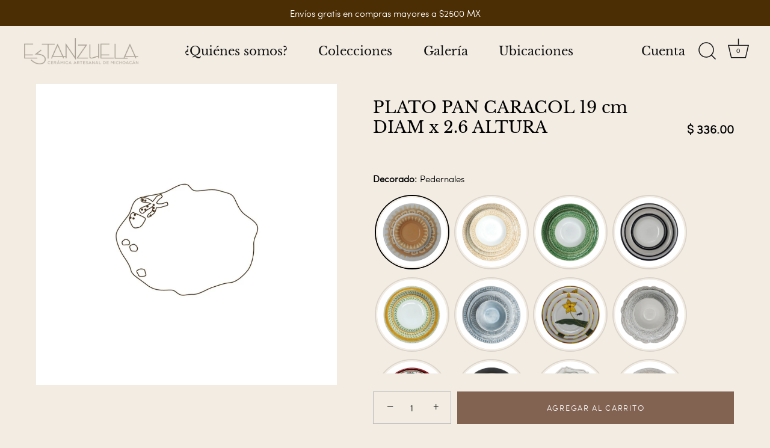

--- FILE ---
content_type: text/html; charset=utf-8
request_url: https://estanzuela.com.mx/products/plato-pan-caracol-19-cm-diam-x-2-6-altura-dm-ppc_01
body_size: 25088
content:
<!doctype html>
<html class="no-js" lang="es-US">
<head>
  <!-- Showcase 4.0.15 -->

  <link rel="preload" href="//estanzuela.com.mx/cdn/shop/t/18/assets/styles.css?v=167079828955154246671759333392" as="style">

  <meta charset="utf-8" />
<meta name="viewport" content="width=device-width,initial-scale=1.0" />
<meta http-equiv="X-UA-Compatible" content="IE=edge">

<link rel="preconnect" href="https://cdn.shopify.com" crossorigin>
<link rel="preconnect" href="https://fonts.shopify.com" crossorigin>
<link rel="preconnect" href="https://monorail-edge.shopifysvc.com"><link rel="preload" as="font" href="//estanzuela.com.mx/cdn/fonts/libre_baskerville/librebaskerville_n4.2ec9ee517e3ce28d5f1e6c6e75efd8a97e59c189.woff2" type="font/woff2" crossorigin>
<link rel="preload" as="font" href="//estanzuela.com.mx/cdn/fonts/figtree/figtree_n4.3c0838aba1701047e60be6a99a1b0a40ce9b8419.woff2" type="font/woff2" crossorigin>
<link rel="preload" as="font" href="//estanzuela.com.mx/cdn/fonts/libre_baskerville/librebaskerville_n4.2ec9ee517e3ce28d5f1e6c6e75efd8a97e59c189.woff2" type="font/woff2" crossorigin>
<link rel="preload" as="font" href="//estanzuela.com.mx/cdn/fonts/proza_libre/prozalibre_n5.769da275b5c2e5f28c2bf0b1166b9e95644c320c.woff2" type="font/woff2" crossorigin><link rel="preload" as="font" href="//estanzuela.com.mx/cdn/fonts/figtree/figtree_n7.2fd9bfe01586148e644724096c9d75e8c7a90e55.woff2" type="font/woff2" crossorigin><link rel="preload" as="font" href="//estanzuela.com.mx/cdn/fonts/figtree/figtree_i4.89f7a4275c064845c304a4cf8a4a586060656db2.woff2" type="font/woff2" crossorigin><link rel="preload" as="font" href="//estanzuela.com.mx/cdn/fonts/figtree/figtree_i7.06add7096a6f2ab742e09ec7e498115904eda1fe.woff2" type="font/woff2" crossorigin><link rel="preload" href="//estanzuela.com.mx/cdn/shop/t/18/assets/vendor.js?v=26564483382332717901692207524" as="script">
<link rel="preload" href="//estanzuela.com.mx/cdn/shop/t/18/assets/theme.js?v=42878681023775949671692207524" as="script"><link rel="canonical" href="https://estanzuela.com.mx/products/plato-pan-caracol-19-cm-diam-x-2-6-altura-dm-ppc_01" /><link rel="shortcut icon" href="//estanzuela.com.mx/cdn/shop/files/favicon.png?v=1626917449" type="image/png" />
<link rel="preload" as="font" href="//estanzuela.com.mx/cdn/fonts/figtree/figtree_n5.3b6b7df38aa5986536945796e1f947445832047c.woff2" type="font/woff2" crossorigin><link rel="preload" as="font" href="//estanzuela.com.mx/cdn/fonts/figtree/figtree_n6.9d1ea52bb49a0a86cfd1b0383d00f83d3fcc14de.woff2" type="font/woff2" crossorigin><meta name="theme-color" content="#826251">

  <title>
    PLATO PAN CARACOL 19 cm DIAM x 2.6 ALTURA &ndash; Estanzuela
  </title>

  <meta property="og:site_name" content="Estanzuela">
<meta property="og:url" content="https://estanzuela.com.mx/products/plato-pan-caracol-19-cm-diam-x-2-6-altura-dm-ppc_01">
<meta property="og:title" content="PLATO PAN CARACOL 19 cm DIAM x 2.6 ALTURA">
<meta property="og:type" content="product">
<meta property="og:description" content="Cerámica Estanzuela - Vajillas artesanales pintadas a mano.
Más de 35 años de experiencia en vajillas y artículos de decoración para tu mesa 
pintadas a mano por artesanos mexicanos. Envíos a todo México. "><meta property="og:image" content="http://estanzuela.com.mx/cdn/shop/products/21-PLATO-PAN-CARACOL-19-cm-DIAMETRO-x-2-6-ALTURA_1200x1200.jpg?v=1739978148">
  <meta property="og:image:secure_url" content="https://estanzuela.com.mx/cdn/shop/products/21-PLATO-PAN-CARACOL-19-cm-DIAMETRO-x-2-6-ALTURA_1200x1200.jpg?v=1739978148">
  <meta property="og:image:width" content="1200">
  <meta property="og:image:height" content="1200"><meta property="og:price:amount" content="336.00">
  <meta property="og:price:currency" content="MXN"><meta name="twitter:card" content="summary_large_image">
<meta name="twitter:title" content="PLATO PAN CARACOL 19 cm DIAM x 2.6 ALTURA">
<meta name="twitter:description" content="Cerámica Estanzuela - Vajillas artesanales pintadas a mano.
Más de 35 años de experiencia en vajillas y artículos de decoración para tu mesa 
pintadas a mano por artesanos mexicanos. Envíos a todo México. ">


  <link href="//estanzuela.com.mx/cdn/shop/t/18/assets/styles.css?v=167079828955154246671759333392" rel="stylesheet" type="text/css" media="all" />

  <script>window.performance && window.performance.mark && window.performance.mark('shopify.content_for_header.start');</script><meta id="shopify-digital-wallet" name="shopify-digital-wallet" content="/56342904991/digital_wallets/dialog">
<meta name="shopify-checkout-api-token" content="f5f65a65916e8bd610e9effbdbe93b94">
<meta id="in-context-paypal-metadata" data-shop-id="56342904991" data-venmo-supported="false" data-environment="production" data-locale="en_US" data-paypal-v4="true" data-currency="MXN">
<link rel="alternate" type="application/json+oembed" href="https://estanzuela.com.mx/products/plato-pan-caracol-19-cm-diam-x-2-6-altura-dm-ppc_01.oembed">
<script async="async" src="/checkouts/internal/preloads.js?locale=es-MX"></script>
<script id="shopify-features" type="application/json">{"accessToken":"f5f65a65916e8bd610e9effbdbe93b94","betas":["rich-media-storefront-analytics"],"domain":"estanzuela.com.mx","predictiveSearch":true,"shopId":56342904991,"locale":"es"}</script>
<script>var Shopify = Shopify || {};
Shopify.shop = "estanzuela.myshopify.com";
Shopify.locale = "es-US";
Shopify.currency = {"active":"MXN","rate":"1.0"};
Shopify.country = "MX";
Shopify.theme = {"name":"Copy of Triciclo | Estanzuela v.2 | LIVE","id":132776067231,"schema_name":"Showcase","schema_version":"4.0.15","theme_store_id":677,"role":"main"};
Shopify.theme.handle = "null";
Shopify.theme.style = {"id":null,"handle":null};
Shopify.cdnHost = "estanzuela.com.mx/cdn";
Shopify.routes = Shopify.routes || {};
Shopify.routes.root = "/";</script>
<script type="module">!function(o){(o.Shopify=o.Shopify||{}).modules=!0}(window);</script>
<script>!function(o){function n(){var o=[];function n(){o.push(Array.prototype.slice.apply(arguments))}return n.q=o,n}var t=o.Shopify=o.Shopify||{};t.loadFeatures=n(),t.autoloadFeatures=n()}(window);</script>
<script id="shop-js-analytics" type="application/json">{"pageType":"product"}</script>
<script defer="defer" async type="module" src="//estanzuela.com.mx/cdn/shopifycloud/shop-js/modules/v2/client.init-shop-cart-sync_2Gr3Q33f.es.esm.js"></script>
<script defer="defer" async type="module" src="//estanzuela.com.mx/cdn/shopifycloud/shop-js/modules/v2/chunk.common_noJfOIa7.esm.js"></script>
<script defer="defer" async type="module" src="//estanzuela.com.mx/cdn/shopifycloud/shop-js/modules/v2/chunk.modal_Deo2FJQo.esm.js"></script>
<script type="module">
  await import("//estanzuela.com.mx/cdn/shopifycloud/shop-js/modules/v2/client.init-shop-cart-sync_2Gr3Q33f.es.esm.js");
await import("//estanzuela.com.mx/cdn/shopifycloud/shop-js/modules/v2/chunk.common_noJfOIa7.esm.js");
await import("//estanzuela.com.mx/cdn/shopifycloud/shop-js/modules/v2/chunk.modal_Deo2FJQo.esm.js");

  window.Shopify.SignInWithShop?.initShopCartSync?.({"fedCMEnabled":true,"windoidEnabled":true});

</script>
<script>(function() {
  var isLoaded = false;
  function asyncLoad() {
    if (isLoaded) return;
    isLoaded = true;
    var urls = ["https:\/\/s3.amazonaws.com\/conektaapi\/v1.0.0\/js\/conekta_shopify.js?shop=estanzuela.myshopify.com"];
    for (var i = 0; i < urls.length; i++) {
      var s = document.createElement('script');
      s.type = 'text/javascript';
      s.async = true;
      s.src = urls[i];
      var x = document.getElementsByTagName('script')[0];
      x.parentNode.insertBefore(s, x);
    }
  };
  if(window.attachEvent) {
    window.attachEvent('onload', asyncLoad);
  } else {
    window.addEventListener('load', asyncLoad, false);
  }
})();</script>
<script id="__st">var __st={"a":56342904991,"offset":-21600,"reqid":"5e658fc5-c410-4844-b8d7-0893229ba577-1769095714","pageurl":"estanzuela.com.mx\/products\/plato-pan-caracol-19-cm-diam-x-2-6-altura-dm-ppc_01","u":"565b0bf12213","p":"product","rtyp":"product","rid":7055123808415};</script>
<script>window.ShopifyPaypalV4VisibilityTracking = true;</script>
<script id="captcha-bootstrap">!function(){'use strict';const t='contact',e='account',n='new_comment',o=[[t,t],['blogs',n],['comments',n],[t,'customer']],c=[[e,'customer_login'],[e,'guest_login'],[e,'recover_customer_password'],[e,'create_customer']],r=t=>t.map((([t,e])=>`form[action*='/${t}']:not([data-nocaptcha='true']) input[name='form_type'][value='${e}']`)).join(','),a=t=>()=>t?[...document.querySelectorAll(t)].map((t=>t.form)):[];function s(){const t=[...o],e=r(t);return a(e)}const i='password',u='form_key',d=['recaptcha-v3-token','g-recaptcha-response','h-captcha-response',i],f=()=>{try{return window.sessionStorage}catch{return}},m='__shopify_v',_=t=>t.elements[u];function p(t,e,n=!1){try{const o=window.sessionStorage,c=JSON.parse(o.getItem(e)),{data:r}=function(t){const{data:e,action:n}=t;return t[m]||n?{data:e,action:n}:{data:t,action:n}}(c);for(const[e,n]of Object.entries(r))t.elements[e]&&(t.elements[e].value=n);n&&o.removeItem(e)}catch(o){console.error('form repopulation failed',{error:o})}}const l='form_type',E='cptcha';function T(t){t.dataset[E]=!0}const w=window,h=w.document,L='Shopify',v='ce_forms',y='captcha';let A=!1;((t,e)=>{const n=(g='f06e6c50-85a8-45c8-87d0-21a2b65856fe',I='https://cdn.shopify.com/shopifycloud/storefront-forms-hcaptcha/ce_storefront_forms_captcha_hcaptcha.v1.5.2.iife.js',D={infoText:'Protegido por hCaptcha',privacyText:'Privacidad',termsText:'Términos'},(t,e,n)=>{const o=w[L][v],c=o.bindForm;if(c)return c(t,g,e,D).then(n);var r;o.q.push([[t,g,e,D],n]),r=I,A||(h.body.append(Object.assign(h.createElement('script'),{id:'captcha-provider',async:!0,src:r})),A=!0)});var g,I,D;w[L]=w[L]||{},w[L][v]=w[L][v]||{},w[L][v].q=[],w[L][y]=w[L][y]||{},w[L][y].protect=function(t,e){n(t,void 0,e),T(t)},Object.freeze(w[L][y]),function(t,e,n,w,h,L){const[v,y,A,g]=function(t,e,n){const i=e?o:[],u=t?c:[],d=[...i,...u],f=r(d),m=r(i),_=r(d.filter((([t,e])=>n.includes(e))));return[a(f),a(m),a(_),s()]}(w,h,L),I=t=>{const e=t.target;return e instanceof HTMLFormElement?e:e&&e.form},D=t=>v().includes(t);t.addEventListener('submit',(t=>{const e=I(t);if(!e)return;const n=D(e)&&!e.dataset.hcaptchaBound&&!e.dataset.recaptchaBound,o=_(e),c=g().includes(e)&&(!o||!o.value);(n||c)&&t.preventDefault(),c&&!n&&(function(t){try{if(!f())return;!function(t){const e=f();if(!e)return;const n=_(t);if(!n)return;const o=n.value;o&&e.removeItem(o)}(t);const e=Array.from(Array(32),(()=>Math.random().toString(36)[2])).join('');!function(t,e){_(t)||t.append(Object.assign(document.createElement('input'),{type:'hidden',name:u})),t.elements[u].value=e}(t,e),function(t,e){const n=f();if(!n)return;const o=[...t.querySelectorAll(`input[type='${i}']`)].map((({name:t})=>t)),c=[...d,...o],r={};for(const[a,s]of new FormData(t).entries())c.includes(a)||(r[a]=s);n.setItem(e,JSON.stringify({[m]:1,action:t.action,data:r}))}(t,e)}catch(e){console.error('failed to persist form',e)}}(e),e.submit())}));const S=(t,e)=>{t&&!t.dataset[E]&&(n(t,e.some((e=>e===t))),T(t))};for(const o of['focusin','change'])t.addEventListener(o,(t=>{const e=I(t);D(e)&&S(e,y())}));const B=e.get('form_key'),M=e.get(l),P=B&&M;t.addEventListener('DOMContentLoaded',(()=>{const t=y();if(P)for(const e of t)e.elements[l].value===M&&p(e,B);[...new Set([...A(),...v().filter((t=>'true'===t.dataset.shopifyCaptcha))])].forEach((e=>S(e,t)))}))}(h,new URLSearchParams(w.location.search),n,t,e,['guest_login'])})(!0,!0)}();</script>
<script integrity="sha256-4kQ18oKyAcykRKYeNunJcIwy7WH5gtpwJnB7kiuLZ1E=" data-source-attribution="shopify.loadfeatures" defer="defer" src="//estanzuela.com.mx/cdn/shopifycloud/storefront/assets/storefront/load_feature-a0a9edcb.js" crossorigin="anonymous"></script>
<script data-source-attribution="shopify.dynamic_checkout.dynamic.init">var Shopify=Shopify||{};Shopify.PaymentButton=Shopify.PaymentButton||{isStorefrontPortableWallets:!0,init:function(){window.Shopify.PaymentButton.init=function(){};var t=document.createElement("script");t.src="https://estanzuela.com.mx/cdn/shopifycloud/portable-wallets/latest/portable-wallets.es.js",t.type="module",document.head.appendChild(t)}};
</script>
<script data-source-attribution="shopify.dynamic_checkout.buyer_consent">
  function portableWalletsHideBuyerConsent(e){var t=document.getElementById("shopify-buyer-consent"),n=document.getElementById("shopify-subscription-policy-button");t&&n&&(t.classList.add("hidden"),t.setAttribute("aria-hidden","true"),n.removeEventListener("click",e))}function portableWalletsShowBuyerConsent(e){var t=document.getElementById("shopify-buyer-consent"),n=document.getElementById("shopify-subscription-policy-button");t&&n&&(t.classList.remove("hidden"),t.removeAttribute("aria-hidden"),n.addEventListener("click",e))}window.Shopify?.PaymentButton&&(window.Shopify.PaymentButton.hideBuyerConsent=portableWalletsHideBuyerConsent,window.Shopify.PaymentButton.showBuyerConsent=portableWalletsShowBuyerConsent);
</script>
<script data-source-attribution="shopify.dynamic_checkout.cart.bootstrap">document.addEventListener("DOMContentLoaded",(function(){function t(){return document.querySelector("shopify-accelerated-checkout-cart, shopify-accelerated-checkout")}if(t())Shopify.PaymentButton.init();else{new MutationObserver((function(e,n){t()&&(Shopify.PaymentButton.init(),n.disconnect())})).observe(document.body,{childList:!0,subtree:!0})}}));
</script>
<link id="shopify-accelerated-checkout-styles" rel="stylesheet" media="screen" href="https://estanzuela.com.mx/cdn/shopifycloud/portable-wallets/latest/accelerated-checkout-backwards-compat.css" crossorigin="anonymous">
<style id="shopify-accelerated-checkout-cart">
        #shopify-buyer-consent {
  margin-top: 1em;
  display: inline-block;
  width: 100%;
}

#shopify-buyer-consent.hidden {
  display: none;
}

#shopify-subscription-policy-button {
  background: none;
  border: none;
  padding: 0;
  text-decoration: underline;
  font-size: inherit;
  cursor: pointer;
}

#shopify-subscription-policy-button::before {
  box-shadow: none;
}

      </style>

<script>window.performance && window.performance.mark && window.performance.mark('shopify.content_for_header.end');</script>

  <script>
    document.documentElement.className = document.documentElement.className.replace('no-js', '');
    window.theme = window.theme || {};
    theme.money_format = "$ {{amount}}";
    theme.money_container = '.theme-money';
    theme.strings = {
      previous: "Anterior",
      next: "Siguiente",
      close: "Cerrar",
      addressError: "No se puede encontrar esa dirección",
      addressNoResults: "No results for that address",
      addressQueryLimit: "Se ha excedido el límite de uso de la API de Google . Considere la posibilidad de actualizar a un \u003ca href=\"https:\/\/developers.google.com\/maps\/premium\/usage-limits\"\u003ePlan Premium\u003c\/a\u003e.",
      authError: "Hubo un problema de autenticación con su cuenta de Google Maps.",
      back: "Retroceder",
      cartConfirmation: "Debe aceptar los términos y condiciones antes de continuar.",
      loadMore: "Ver mas",
      infiniteScrollNoMore: "No hay resultados",
      priceNonExistent: "No disponible",
      buttonDefault: "Agregar al carrito",
      buttonNoStock: "Agotado",
      buttonNoVariant: "No disponible",
      variantNoStock: "Agotado",
      unitPriceSeparator: " \/ ",
      colorBoxPrevious: "Anterior",
      colorBoxNext: "Próximo",
      colorBoxClose: "Cerrar",
      navigateHome: "Inicio",
      productAddingToCart: "Añadiendo",
      productAddedToCart: "¡Gracias!",
      popupWasAdded: "fue agregado a tu carrito",
      popupCheckout: "Finalizar compra",
      popupContinueShopping: "Continuar la compra",
      onlyXLeft: "¡Sólo quedan [[ quantity ]] !",
      priceSoldOut: "Agotado",
      loading: "Calculador...",
      viewCart: "Carrito",
      page: "Página {{ page }}",
      imageSlider: "Imagenes",
      clearAll: "Vaciar"
    };
    theme.routes = {
      search_url: '/search',
      cart_url: '/cart',
      cart_add_url: '/cart/add',
      checkout: '/checkout'
    };
    theme.settings = {
      productImageParallax: false,
      animationEnabledDesktop: false,
      animationEnabledMobile: false
    };

    theme.checkViewportFillers = function(){
      var toggleState = false;
      var elPageContent = document.getElementById('page-content');
      if(elPageContent) {
        var elOverlapSection = elPageContent.querySelector('.header-overlap-section');
        if (elOverlapSection) {
          var padding = parseInt(getComputedStyle(elPageContent).getPropertyValue('padding-top'));
          toggleState = ((Math.round(elOverlapSection.offsetTop) - padding) === 0);
        }
      }
      if(toggleState) {
        document.getElementsByTagName('body')[0].classList.add('header-section-overlap');
      } else {
        document.getElementsByTagName('body')[0].classList.remove('header-section-overlap');
      }
    };

    theme.assessAltLogo = function(){
      var elsOverlappers = document.querySelectorAll('.needs-alt-logo');
      var useAltLogo = false;
      if(elsOverlappers.length) {
        var elSiteControlInner = document.querySelector('#site-control .site-control__inner');
        var headerMid = elSiteControlInner.offsetTop + elSiteControlInner.offsetParent.offsetTop + elSiteControlInner.offsetHeight / 2;
        Array.prototype.forEach.call(elsOverlappers, function(el, i){
          var thisTop = el.getBoundingClientRect().top + document.body.scrollTop;
          var thisBottom = thisTop + el.offsetHeight;
          if(headerMid > thisTop && headerMid < thisBottom) {
            useAltLogo = true;
            return false;
          }
        });
      }
      if(useAltLogo) {
        document.getElementsByTagName('body')[0].classList.add('use-alt-logo');
      } else {
        document.getElementsByTagName('body')[0].classList.remove('use-alt-logo');
      }
    };
  </script>

<!-- "snippets/hulkcode_common.liquid" was not rendered, the associated app was uninstalled --><script src='https://ha-product-option.nyc3.digitaloceanspaces.com/assets/api/v2/hulkcode.js' defer='defer'></script><link href="https://monorail-edge.shopifysvc.com" rel="dns-prefetch">
<script>(function(){if ("sendBeacon" in navigator && "performance" in window) {try {var session_token_from_headers = performance.getEntriesByType('navigation')[0].serverTiming.find(x => x.name == '_s').description;} catch {var session_token_from_headers = undefined;}var session_cookie_matches = document.cookie.match(/_shopify_s=([^;]*)/);var session_token_from_cookie = session_cookie_matches && session_cookie_matches.length === 2 ? session_cookie_matches[1] : "";var session_token = session_token_from_headers || session_token_from_cookie || "";function handle_abandonment_event(e) {var entries = performance.getEntries().filter(function(entry) {return /monorail-edge.shopifysvc.com/.test(entry.name);});if (!window.abandonment_tracked && entries.length === 0) {window.abandonment_tracked = true;var currentMs = Date.now();var navigation_start = performance.timing.navigationStart;var payload = {shop_id: 56342904991,url: window.location.href,navigation_start,duration: currentMs - navigation_start,session_token,page_type: "product"};window.navigator.sendBeacon("https://monorail-edge.shopifysvc.com/v1/produce", JSON.stringify({schema_id: "online_store_buyer_site_abandonment/1.1",payload: payload,metadata: {event_created_at_ms: currentMs,event_sent_at_ms: currentMs}}));}}window.addEventListener('pagehide', handle_abandonment_event);}}());</script>
<script id="web-pixels-manager-setup">(function e(e,d,r,n,o){if(void 0===o&&(o={}),!Boolean(null===(a=null===(i=window.Shopify)||void 0===i?void 0:i.analytics)||void 0===a?void 0:a.replayQueue)){var i,a;window.Shopify=window.Shopify||{};var t=window.Shopify;t.analytics=t.analytics||{};var s=t.analytics;s.replayQueue=[],s.publish=function(e,d,r){return s.replayQueue.push([e,d,r]),!0};try{self.performance.mark("wpm:start")}catch(e){}var l=function(){var e={modern:/Edge?\/(1{2}[4-9]|1[2-9]\d|[2-9]\d{2}|\d{4,})\.\d+(\.\d+|)|Firefox\/(1{2}[4-9]|1[2-9]\d|[2-9]\d{2}|\d{4,})\.\d+(\.\d+|)|Chrom(ium|e)\/(9{2}|\d{3,})\.\d+(\.\d+|)|(Maci|X1{2}).+ Version\/(15\.\d+|(1[6-9]|[2-9]\d|\d{3,})\.\d+)([,.]\d+|)( \(\w+\)|)( Mobile\/\w+|) Safari\/|Chrome.+OPR\/(9{2}|\d{3,})\.\d+\.\d+|(CPU[ +]OS|iPhone[ +]OS|CPU[ +]iPhone|CPU IPhone OS|CPU iPad OS)[ +]+(15[._]\d+|(1[6-9]|[2-9]\d|\d{3,})[._]\d+)([._]\d+|)|Android:?[ /-](13[3-9]|1[4-9]\d|[2-9]\d{2}|\d{4,})(\.\d+|)(\.\d+|)|Android.+Firefox\/(13[5-9]|1[4-9]\d|[2-9]\d{2}|\d{4,})\.\d+(\.\d+|)|Android.+Chrom(ium|e)\/(13[3-9]|1[4-9]\d|[2-9]\d{2}|\d{4,})\.\d+(\.\d+|)|SamsungBrowser\/([2-9]\d|\d{3,})\.\d+/,legacy:/Edge?\/(1[6-9]|[2-9]\d|\d{3,})\.\d+(\.\d+|)|Firefox\/(5[4-9]|[6-9]\d|\d{3,})\.\d+(\.\d+|)|Chrom(ium|e)\/(5[1-9]|[6-9]\d|\d{3,})\.\d+(\.\d+|)([\d.]+$|.*Safari\/(?![\d.]+ Edge\/[\d.]+$))|(Maci|X1{2}).+ Version\/(10\.\d+|(1[1-9]|[2-9]\d|\d{3,})\.\d+)([,.]\d+|)( \(\w+\)|)( Mobile\/\w+|) Safari\/|Chrome.+OPR\/(3[89]|[4-9]\d|\d{3,})\.\d+\.\d+|(CPU[ +]OS|iPhone[ +]OS|CPU[ +]iPhone|CPU IPhone OS|CPU iPad OS)[ +]+(10[._]\d+|(1[1-9]|[2-9]\d|\d{3,})[._]\d+)([._]\d+|)|Android:?[ /-](13[3-9]|1[4-9]\d|[2-9]\d{2}|\d{4,})(\.\d+|)(\.\d+|)|Mobile Safari.+OPR\/([89]\d|\d{3,})\.\d+\.\d+|Android.+Firefox\/(13[5-9]|1[4-9]\d|[2-9]\d{2}|\d{4,})\.\d+(\.\d+|)|Android.+Chrom(ium|e)\/(13[3-9]|1[4-9]\d|[2-9]\d{2}|\d{4,})\.\d+(\.\d+|)|Android.+(UC? ?Browser|UCWEB|U3)[ /]?(15\.([5-9]|\d{2,})|(1[6-9]|[2-9]\d|\d{3,})\.\d+)\.\d+|SamsungBrowser\/(5\.\d+|([6-9]|\d{2,})\.\d+)|Android.+MQ{2}Browser\/(14(\.(9|\d{2,})|)|(1[5-9]|[2-9]\d|\d{3,})(\.\d+|))(\.\d+|)|K[Aa][Ii]OS\/(3\.\d+|([4-9]|\d{2,})\.\d+)(\.\d+|)/},d=e.modern,r=e.legacy,n=navigator.userAgent;return n.match(d)?"modern":n.match(r)?"legacy":"unknown"}(),u="modern"===l?"modern":"legacy",c=(null!=n?n:{modern:"",legacy:""})[u],f=function(e){return[e.baseUrl,"/wpm","/b",e.hashVersion,"modern"===e.buildTarget?"m":"l",".js"].join("")}({baseUrl:d,hashVersion:r,buildTarget:u}),m=function(e){var d=e.version,r=e.bundleTarget,n=e.surface,o=e.pageUrl,i=e.monorailEndpoint;return{emit:function(e){var a=e.status,t=e.errorMsg,s=(new Date).getTime(),l=JSON.stringify({metadata:{event_sent_at_ms:s},events:[{schema_id:"web_pixels_manager_load/3.1",payload:{version:d,bundle_target:r,page_url:o,status:a,surface:n,error_msg:t},metadata:{event_created_at_ms:s}}]});if(!i)return console&&console.warn&&console.warn("[Web Pixels Manager] No Monorail endpoint provided, skipping logging."),!1;try{return self.navigator.sendBeacon.bind(self.navigator)(i,l)}catch(e){}var u=new XMLHttpRequest;try{return u.open("POST",i,!0),u.setRequestHeader("Content-Type","text/plain"),u.send(l),!0}catch(e){return console&&console.warn&&console.warn("[Web Pixels Manager] Got an unhandled error while logging to Monorail."),!1}}}}({version:r,bundleTarget:l,surface:e.surface,pageUrl:self.location.href,monorailEndpoint:e.monorailEndpoint});try{o.browserTarget=l,function(e){var d=e.src,r=e.async,n=void 0===r||r,o=e.onload,i=e.onerror,a=e.sri,t=e.scriptDataAttributes,s=void 0===t?{}:t,l=document.createElement("script"),u=document.querySelector("head"),c=document.querySelector("body");if(l.async=n,l.src=d,a&&(l.integrity=a,l.crossOrigin="anonymous"),s)for(var f in s)if(Object.prototype.hasOwnProperty.call(s,f))try{l.dataset[f]=s[f]}catch(e){}if(o&&l.addEventListener("load",o),i&&l.addEventListener("error",i),u)u.appendChild(l);else{if(!c)throw new Error("Did not find a head or body element to append the script");c.appendChild(l)}}({src:f,async:!0,onload:function(){if(!function(){var e,d;return Boolean(null===(d=null===(e=window.Shopify)||void 0===e?void 0:e.analytics)||void 0===d?void 0:d.initialized)}()){var d=window.webPixelsManager.init(e)||void 0;if(d){var r=window.Shopify.analytics;r.replayQueue.forEach((function(e){var r=e[0],n=e[1],o=e[2];d.publishCustomEvent(r,n,o)})),r.replayQueue=[],r.publish=d.publishCustomEvent,r.visitor=d.visitor,r.initialized=!0}}},onerror:function(){return m.emit({status:"failed",errorMsg:"".concat(f," has failed to load")})},sri:function(e){var d=/^sha384-[A-Za-z0-9+/=]+$/;return"string"==typeof e&&d.test(e)}(c)?c:"",scriptDataAttributes:o}),m.emit({status:"loading"})}catch(e){m.emit({status:"failed",errorMsg:(null==e?void 0:e.message)||"Unknown error"})}}})({shopId: 56342904991,storefrontBaseUrl: "https://estanzuela.com.mx",extensionsBaseUrl: "https://extensions.shopifycdn.com/cdn/shopifycloud/web-pixels-manager",monorailEndpoint: "https://monorail-edge.shopifysvc.com/unstable/produce_batch",surface: "storefront-renderer",enabledBetaFlags: ["2dca8a86"],webPixelsConfigList: [{"id":"131760287","eventPayloadVersion":"v1","runtimeContext":"LAX","scriptVersion":"1","type":"CUSTOM","privacyPurposes":["ANALYTICS"],"name":"Google Analytics tag (migrated)"},{"id":"shopify-app-pixel","configuration":"{}","eventPayloadVersion":"v1","runtimeContext":"STRICT","scriptVersion":"0450","apiClientId":"shopify-pixel","type":"APP","privacyPurposes":["ANALYTICS","MARKETING"]},{"id":"shopify-custom-pixel","eventPayloadVersion":"v1","runtimeContext":"LAX","scriptVersion":"0450","apiClientId":"shopify-pixel","type":"CUSTOM","privacyPurposes":["ANALYTICS","MARKETING"]}],isMerchantRequest: false,initData: {"shop":{"name":"Estanzuela","paymentSettings":{"currencyCode":"MXN"},"myshopifyDomain":"estanzuela.myshopify.com","countryCode":"MX","storefrontUrl":"https:\/\/estanzuela.com.mx"},"customer":null,"cart":null,"checkout":null,"productVariants":[{"price":{"amount":336.0,"currencyCode":"MXN"},"product":{"title":"PLATO PAN CARACOL 19 cm DIAM x 2.6 ALTURA","vendor":"Del Mar","id":"7055123808415","untranslatedTitle":"PLATO PAN CARACOL 19 cm DIAM x 2.6 ALTURA","url":"\/products\/plato-pan-caracol-19-cm-diam-x-2-6-altura-dm-ppc_01","type":"Accesorios"},"id":"40998028083359","image":{"src":"\/\/estanzuela.com.mx\/cdn\/shop\/products\/pedernales_2e3e8aa9-9987-46c3-af9b-3354546fdf1a.jpg?v=1739978148"},"sku":"DM-PPC_01","title":"Pedernales","untranslatedTitle":"Pedernales"},{"price":{"amount":336.0,"currencyCode":"MXN"},"product":{"title":"PLATO PAN CARACOL 19 cm DIAM x 2.6 ALTURA","vendor":"Del Mar","id":"7055123808415","untranslatedTitle":"PLATO PAN CARACOL 19 cm DIAM x 2.6 ALTURA","url":"\/products\/plato-pan-caracol-19-cm-diam-x-2-6-altura-dm-ppc_01","type":"Accesorios"},"id":"40998028116127","image":{"src":"\/\/estanzuela.com.mx\/cdn\/shop\/products\/petatillo-beige_b1afc559-fc57-4d53-acc5-a79a298d4a31.jpg?v=1739978148"},"sku":"DM-PPC_02","title":"Petatillo Beige","untranslatedTitle":"Petatillo Beige"},{"price":{"amount":336.0,"currencyCode":"MXN"},"product":{"title":"PLATO PAN CARACOL 19 cm DIAM x 2.6 ALTURA","vendor":"Del Mar","id":"7055123808415","untranslatedTitle":"PLATO PAN CARACOL 19 cm DIAM x 2.6 ALTURA","url":"\/products\/plato-pan-caracol-19-cm-diam-x-2-6-altura-dm-ppc_01","type":"Accesorios"},"id":"40998028148895","image":{"src":"\/\/estanzuela.com.mx\/cdn\/shop\/products\/petatillo-verde_d3e6179a-e05e-44cf-9da5-31371ffe0038.jpg?v=1739978148"},"sku":"DM-PPC_03","title":"Petatillo Verde","untranslatedTitle":"Petatillo Verde"},{"price":{"amount":352.0,"currencyCode":"MXN"},"product":{"title":"PLATO PAN CARACOL 19 cm DIAM x 2.6 ALTURA","vendor":"Del Mar","id":"7055123808415","untranslatedTitle":"PLATO PAN CARACOL 19 cm DIAM x 2.6 ALTURA","url":"\/products\/plato-pan-caracol-19-cm-diam-x-2-6-altura-dm-ppc_01","type":"Accesorios"},"id":"40998028181663","image":{"src":"\/\/estanzuela.com.mx\/cdn\/shop\/products\/atzimba-gris_2e7009e0-861d-407a-b322-86bcb2c1d1bd.jpg?v=1739978148"},"sku":"DM-PPC_04","title":"Atzimba Gris","untranslatedTitle":"Atzimba Gris"},{"price":{"amount":352.0,"currencyCode":"MXN"},"product":{"title":"PLATO PAN CARACOL 19 cm DIAM x 2.6 ALTURA","vendor":"Del Mar","id":"7055123808415","untranslatedTitle":"PLATO PAN CARACOL 19 cm DIAM x 2.6 ALTURA","url":"\/products\/plato-pan-caracol-19-cm-diam-x-2-6-altura-dm-ppc_01","type":"Accesorios"},"id":"40998028247199","image":{"src":"\/\/estanzuela.com.mx\/cdn\/shop\/products\/camecuaro_a5fe849f-2870-4c96-8576-c7ea14ee1f9c.jpg?v=1739978148"},"sku":"DM-PPC_05","title":"Camécuaro","untranslatedTitle":"Camécuaro"},{"price":{"amount":352.0,"currencyCode":"MXN"},"product":{"title":"PLATO PAN CARACOL 19 cm DIAM x 2.6 ALTURA","vendor":"Del Mar","id":"7055123808415","untranslatedTitle":"PLATO PAN CARACOL 19 cm DIAM x 2.6 ALTURA","url":"\/products\/plato-pan-caracol-19-cm-diam-x-2-6-altura-dm-ppc_01","type":"Accesorios"},"id":"40998028279967","image":{"src":"\/\/estanzuela.com.mx\/cdn\/shop\/products\/capri_04e7247e-2bec-4b5c-9806-4008f9759f0f.jpg?v=1739978148"},"sku":"DM-PPC_06","title":"Capri","untranslatedTitle":"Capri"},{"price":{"amount":352.0,"currencyCode":"MXN"},"product":{"title":"PLATO PAN CARACOL 19 cm DIAM x 2.6 ALTURA","vendor":"Del Mar","id":"7055123808415","untranslatedTitle":"PLATO PAN CARACOL 19 cm DIAM x 2.6 ALTURA","url":"\/products\/plato-pan-caracol-19-cm-diam-x-2-6-altura-dm-ppc_01","type":"Accesorios"},"id":"40998028312735","image":{"src":"\/\/estanzuela.com.mx\/cdn\/shop\/products\/erendira_b0e2c765-7dbf-43dd-af8e-ba2b949da827.jpg?v=1739978148"},"sku":"DM-PPC_07","title":"Eréndira","untranslatedTitle":"Eréndira"},{"price":{"amount":352.0,"currencyCode":"MXN"},"product":{"title":"PLATO PAN CARACOL 19 cm DIAM x 2.6 ALTURA","vendor":"Del Mar","id":"7055123808415","untranslatedTitle":"PLATO PAN CARACOL 19 cm DIAM x 2.6 ALTURA","url":"\/products\/plato-pan-caracol-19-cm-diam-x-2-6-altura-dm-ppc_01","type":"Accesorios"},"id":"40998028345503","image":{"src":"\/\/estanzuela.com.mx\/cdn\/shop\/products\/inkaterra-toscana_448e5bde-ead5-46d1-889a-a6eb277951d8.jpg?v=1739978148"},"sku":"DM-PPC_08","title":"Inkaterra Toscana","untranslatedTitle":"Inkaterra Toscana"},{"price":{"amount":352.0,"currencyCode":"MXN"},"product":{"title":"PLATO PAN CARACOL 19 cm DIAM x 2.6 ALTURA","vendor":"Del Mar","id":"7055123808415","untranslatedTitle":"PLATO PAN CARACOL 19 cm DIAM x 2.6 ALTURA","url":"\/products\/plato-pan-caracol-19-cm-diam-x-2-6-altura-dm-ppc_01","type":"Accesorios"},"id":"40998028378271","image":{"src":"\/\/estanzuela.com.mx\/cdn\/shop\/products\/navidad_ec4f3228-7d79-42f7-ab4c-9d8c5b3d27cf.jpg?v=1739978148"},"sku":"DM-PPC_09","title":"Navidad","untranslatedTitle":"Navidad"},{"price":{"amount":352.0,"currencyCode":"MXN"},"product":{"title":"PLATO PAN CARACOL 19 cm DIAM x 2.6 ALTURA","vendor":"Del Mar","id":"7055123808415","untranslatedTitle":"PLATO PAN CARACOL 19 cm DIAM x 2.6 ALTURA","url":"\/products\/plato-pan-caracol-19-cm-diam-x-2-6-altura-dm-ppc_01","type":"Accesorios"},"id":"40998028411039","image":{"src":"\/\/estanzuela.com.mx\/cdn\/shop\/products\/tarasca_3ae163d8-cd49-4436-b5cc-70f5119500a5.jpg?v=1739978148"},"sku":"DM-PPC_10","title":"Tarasca","untranslatedTitle":"Tarasca"},{"price":{"amount":352.0,"currencyCode":"MXN"},"product":{"title":"PLATO PAN CARACOL 19 cm DIAM x 2.6 ALTURA","vendor":"Del Mar","id":"7055123808415","untranslatedTitle":"PLATO PAN CARACOL 19 cm DIAM x 2.6 ALTURA","url":"\/products\/plato-pan-caracol-19-cm-diam-x-2-6-altura-dm-ppc_01","type":"Accesorios"},"id":"40998028443807","image":{"src":"\/\/estanzuela.com.mx\/cdn\/shop\/products\/toscana-flor_c0de461c-94ce-4c15-8643-2fedb25e2ea2.jpg?v=1739978149"},"sku":"DM-PPC_11","title":"Toscana Flor","untranslatedTitle":"Toscana Flor"},{"price":{"amount":352.0,"currencyCode":"MXN"},"product":{"title":"PLATO PAN CARACOL 19 cm DIAM x 2.6 ALTURA","vendor":"Del Mar","id":"7055123808415","untranslatedTitle":"PLATO PAN CARACOL 19 cm DIAM x 2.6 ALTURA","url":"\/products\/plato-pan-caracol-19-cm-diam-x-2-6-altura-dm-ppc_01","type":"Accesorios"},"id":"40998028476575","image":{"src":"\/\/estanzuela.com.mx\/cdn\/shop\/products\/toscana-hojas_2c226b82-88b4-4ee0-8830-1aa56b98c89a.jpg?v=1739978149"},"sku":"DM-PPC_12","title":"Toscana Hojas","untranslatedTitle":"Toscana Hojas"},{"price":{"amount":415.0,"currencyCode":"MXN"},"product":{"title":"PLATO PAN CARACOL 19 cm DIAM x 2.6 ALTURA","vendor":"Del Mar","id":"7055123808415","untranslatedTitle":"PLATO PAN CARACOL 19 cm DIAM x 2.6 ALTURA","url":"\/products\/plato-pan-caracol-19-cm-diam-x-2-6-altura-dm-ppc_01","type":"Accesorios"},"id":"40998028509343","image":{"src":"\/\/estanzuela.com.mx\/cdn\/shop\/products\/maruata_7736bebb-c31b-4678-b784-026a9334f7b9.jpg?v=1739978149"},"sku":"DM-PPC_13","title":"Maruata","untranslatedTitle":"Maruata"},{"price":{"amount":415.0,"currencyCode":"MXN"},"product":{"title":"PLATO PAN CARACOL 19 cm DIAM x 2.6 ALTURA","vendor":"Del Mar","id":"7055123808415","untranslatedTitle":"PLATO PAN CARACOL 19 cm DIAM x 2.6 ALTURA","url":"\/products\/plato-pan-caracol-19-cm-diam-x-2-6-altura-dm-ppc_01","type":"Accesorios"},"id":"40998028542111","image":{"src":"\/\/estanzuela.com.mx\/cdn\/shop\/products\/tlalpujahua_867fa430-c789-4125-9697-19b79aa9384c.png?v=1739978149"},"sku":"DM-PPC_14","title":"Tlalpujahua","untranslatedTitle":"Tlalpujahua"},{"price":{"amount":415.0,"currencyCode":"MXN"},"product":{"title":"PLATO PAN CARACOL 19 cm DIAM x 2.6 ALTURA","vendor":"Del Mar","id":"7055123808415","untranslatedTitle":"PLATO PAN CARACOL 19 cm DIAM x 2.6 ALTURA","url":"\/products\/plato-pan-caracol-19-cm-diam-x-2-6-altura-dm-ppc_01","type":"Accesorios"},"id":"40998028574879","image":{"src":"\/\/estanzuela.com.mx\/cdn\/shop\/products\/penas_686e50bc-6c6a-4cae-a928-2a953eae66c6.jpg?v=1739978149"},"sku":"DM-PPC_15","title":"Peñas","untranslatedTitle":"Peñas"},{"price":{"amount":415.0,"currencyCode":"MXN"},"product":{"title":"PLATO PAN CARACOL 19 cm DIAM x 2.6 ALTURA","vendor":"Del Mar","id":"7055123808415","untranslatedTitle":"PLATO PAN CARACOL 19 cm DIAM x 2.6 ALTURA","url":"\/products\/plato-pan-caracol-19-cm-diam-x-2-6-altura-dm-ppc_01","type":"Accesorios"},"id":"40998028607647","image":{"src":"\/\/estanzuela.com.mx\/cdn\/shop\/products\/gallos-fer_08ce6023-d5b5-4de9-8a78-e186414a4fb4.jpg?v=1739978149"},"sku":"DM-PPC_16","title":"Gallos Fer","untranslatedTitle":"Gallos Fer"},{"price":{"amount":415.0,"currencyCode":"MXN"},"product":{"title":"PLATO PAN CARACOL 19 cm DIAM x 2.6 ALTURA","vendor":"Del Mar","id":"7055123808415","untranslatedTitle":"PLATO PAN CARACOL 19 cm DIAM x 2.6 ALTURA","url":"\/products\/plato-pan-caracol-19-cm-diam-x-2-6-altura-dm-ppc_01","type":"Accesorios"},"id":"40998028640415","image":{"src":"\/\/estanzuela.com.mx\/cdn\/shop\/products\/san-marcos_dbaf0058-f23c-4927-b307-15d1eb9c69a0.jpg?v=1739978149"},"sku":"DM-PPC_17","title":"San Marcos","untranslatedTitle":"San Marcos"},{"price":{"amount":415.0,"currencyCode":"MXN"},"product":{"title":"PLATO PAN CARACOL 19 cm DIAM x 2.6 ALTURA","vendor":"Del Mar","id":"7055123808415","untranslatedTitle":"PLATO PAN CARACOL 19 cm DIAM x 2.6 ALTURA","url":"\/products\/plato-pan-caracol-19-cm-diam-x-2-6-altura-dm-ppc_01","type":"Accesorios"},"id":"40998028673183","image":{"src":"\/\/estanzuela.com.mx\/cdn\/shop\/products\/ziracua_44551855-01ea-40d2-acc5-ddfc16d492ed.jpg?v=1739978149"},"sku":"DM-PPC_18","title":"Zirácua","untranslatedTitle":"Zirácua"},{"price":{"amount":415.0,"currencyCode":"MXN"},"product":{"title":"PLATO PAN CARACOL 19 cm DIAM x 2.6 ALTURA","vendor":"Del Mar","id":"7055123808415","untranslatedTitle":"PLATO PAN CARACOL 19 cm DIAM x 2.6 ALTURA","url":"\/products\/plato-pan-caracol-19-cm-diam-x-2-6-altura-dm-ppc_01","type":"Accesorios"},"id":"40998028705951","image":{"src":"\/\/estanzuela.com.mx\/cdn\/shop\/products\/mil-cumbres_6f7600d2-71c8-4eec-9da5-b6772ec6a1be.jpg?v=1739978149"},"sku":"DM-PPC_19","title":"Mil Cumbres","untranslatedTitle":"Mil Cumbres"},{"price":{"amount":415.0,"currencyCode":"MXN"},"product":{"title":"PLATO PAN CARACOL 19 cm DIAM x 2.6 ALTURA","vendor":"Del Mar","id":"7055123808415","untranslatedTitle":"PLATO PAN CARACOL 19 cm DIAM x 2.6 ALTURA","url":"\/products\/plato-pan-caracol-19-cm-diam-x-2-6-altura-dm-ppc_01","type":"Accesorios"},"id":"40998028738719","image":{"src":"\/\/estanzuela.com.mx\/cdn\/shop\/products\/villamar_7c4d83bc-2173-4f1c-8647-6451046aa594.jpg?v=1739978149"},"sku":"DM-PPC_20","title":"Villamar","untranslatedTitle":"Villamar"},{"price":{"amount":415.0,"currencyCode":"MXN"},"product":{"title":"PLATO PAN CARACOL 19 cm DIAM x 2.6 ALTURA","vendor":"Del Mar","id":"7055123808415","untranslatedTitle":"PLATO PAN CARACOL 19 cm DIAM x 2.6 ALTURA","url":"\/products\/plato-pan-caracol-19-cm-diam-x-2-6-altura-dm-ppc_01","type":"Accesorios"},"id":"40998028771487","image":{"src":"\/\/estanzuela.com.mx\/cdn\/shop\/products\/inkaterra-cafe_3ddaf1aa-b5c7-4abc-b0cf-1f7291fe7d70.jpg?v=1739978149"},"sku":"DM-PPC_21","title":"Inkaterra Café","untranslatedTitle":"Inkaterra Café"},{"price":{"amount":415.0,"currencyCode":"MXN"},"product":{"title":"PLATO PAN CARACOL 19 cm DIAM x 2.6 ALTURA","vendor":"Del Mar","id":"7055123808415","untranslatedTitle":"PLATO PAN CARACOL 19 cm DIAM x 2.6 ALTURA","url":"\/products\/plato-pan-caracol-19-cm-diam-x-2-6-altura-dm-ppc_01","type":"Accesorios"},"id":"40998028804255","image":{"src":"\/\/estanzuela.com.mx\/cdn\/shop\/products\/yurecuaro_ac9ac9b8-a1cb-4179-949b-480e590c1b6d.jpg?v=1739978149"},"sku":"DM-PPC_22","title":"Yurécuaro","untranslatedTitle":"Yurécuaro"},{"price":{"amount":590.0,"currencyCode":"MXN"},"product":{"title":"PLATO PAN CARACOL 19 cm DIAM x 2.6 ALTURA","vendor":"Del Mar","id":"7055123808415","untranslatedTitle":"PLATO PAN CARACOL 19 cm DIAM x 2.6 ALTURA","url":"\/products\/plato-pan-caracol-19-cm-diam-x-2-6-altura-dm-ppc_01","type":"Accesorios"},"id":"40998028837023","image":{"src":"\/\/estanzuela.com.mx\/cdn\/shop\/products\/campestre_d32b86ed-2538-410d-8fdf-3d605a609713.jpg?v=1739978149"},"sku":"DM-PPC_23","title":"Campestre","untranslatedTitle":"Campestre"},{"price":{"amount":590.0,"currencyCode":"MXN"},"product":{"title":"PLATO PAN CARACOL 19 cm DIAM x 2.6 ALTURA","vendor":"Del Mar","id":"7055123808415","untranslatedTitle":"PLATO PAN CARACOL 19 cm DIAM x 2.6 ALTURA","url":"\/products\/plato-pan-caracol-19-cm-diam-x-2-6-altura-dm-ppc_01","type":"Accesorios"},"id":"40998028869791","image":{"src":"\/\/estanzuela.com.mx\/cdn\/shop\/products\/coco-gris_2a076398-4c69-4e9e-9359-51cc11959265.jpg?v=1739978149"},"sku":"DM-PPC_24","title":"Coco Gris","untranslatedTitle":"Coco Gris"},{"price":{"amount":590.0,"currencyCode":"MXN"},"product":{"title":"PLATO PAN CARACOL 19 cm DIAM x 2.6 ALTURA","vendor":"Del Mar","id":"7055123808415","untranslatedTitle":"PLATO PAN CARACOL 19 cm DIAM x 2.6 ALTURA","url":"\/products\/plato-pan-caracol-19-cm-diam-x-2-6-altura-dm-ppc_01","type":"Accesorios"},"id":"40998028902559","image":{"src":"\/\/estanzuela.com.mx\/cdn\/shop\/products\/coco-azul_f8261221-7ae6-4581-98bc-32f9a2f2c044.jpg?v=1739978150"},"sku":"DM-PPC_25","title":"Coco Azul","untranslatedTitle":"Coco Azul"},{"price":{"amount":351.0,"currencyCode":"MXN"},"product":{"title":"PLATO PAN CARACOL 19 cm DIAM x 2.6 ALTURA","vendor":"Del Mar","id":"7055123808415","untranslatedTitle":"PLATO PAN CARACOL 19 cm DIAM x 2.6 ALTURA","url":"\/products\/plato-pan-caracol-19-cm-diam-x-2-6-altura-dm-ppc_01","type":"Accesorios"},"id":"44458809917599","image":{"src":"\/\/estanzuela.com.mx\/cdn\/shop\/products\/caracol_2fbc22e4-9149-4f8a-9c2a-8714a8dab278.jpg?v=1739978150"},"sku":"DM-PPC_26","title":"Caracol","untranslatedTitle":"Caracol"}],"purchasingCompany":null},},"https://estanzuela.com.mx/cdn","fcfee988w5aeb613cpc8e4bc33m6693e112",{"modern":"","legacy":""},{"shopId":"56342904991","storefrontBaseUrl":"https:\/\/estanzuela.com.mx","extensionBaseUrl":"https:\/\/extensions.shopifycdn.com\/cdn\/shopifycloud\/web-pixels-manager","surface":"storefront-renderer","enabledBetaFlags":"[\"2dca8a86\"]","isMerchantRequest":"false","hashVersion":"fcfee988w5aeb613cpc8e4bc33m6693e112","publish":"custom","events":"[[\"page_viewed\",{}],[\"product_viewed\",{\"productVariant\":{\"price\":{\"amount\":336.0,\"currencyCode\":\"MXN\"},\"product\":{\"title\":\"PLATO PAN CARACOL 19 cm DIAM x 2.6 ALTURA\",\"vendor\":\"Del Mar\",\"id\":\"7055123808415\",\"untranslatedTitle\":\"PLATO PAN CARACOL 19 cm DIAM x 2.6 ALTURA\",\"url\":\"\/products\/plato-pan-caracol-19-cm-diam-x-2-6-altura-dm-ppc_01\",\"type\":\"Accesorios\"},\"id\":\"40998028083359\",\"image\":{\"src\":\"\/\/estanzuela.com.mx\/cdn\/shop\/products\/pedernales_2e3e8aa9-9987-46c3-af9b-3354546fdf1a.jpg?v=1739978148\"},\"sku\":\"DM-PPC_01\",\"title\":\"Pedernales\",\"untranslatedTitle\":\"Pedernales\"}}]]"});</script><script>
  window.ShopifyAnalytics = window.ShopifyAnalytics || {};
  window.ShopifyAnalytics.meta = window.ShopifyAnalytics.meta || {};
  window.ShopifyAnalytics.meta.currency = 'MXN';
  var meta = {"product":{"id":7055123808415,"gid":"gid:\/\/shopify\/Product\/7055123808415","vendor":"Del Mar","type":"Accesorios","handle":"plato-pan-caracol-19-cm-diam-x-2-6-altura-dm-ppc_01","variants":[{"id":40998028083359,"price":33600,"name":"PLATO PAN CARACOL 19 cm DIAM x 2.6 ALTURA - Pedernales","public_title":"Pedernales","sku":"DM-PPC_01"},{"id":40998028116127,"price":33600,"name":"PLATO PAN CARACOL 19 cm DIAM x 2.6 ALTURA - Petatillo Beige","public_title":"Petatillo Beige","sku":"DM-PPC_02"},{"id":40998028148895,"price":33600,"name":"PLATO PAN CARACOL 19 cm DIAM x 2.6 ALTURA - Petatillo Verde","public_title":"Petatillo Verde","sku":"DM-PPC_03"},{"id":40998028181663,"price":35200,"name":"PLATO PAN CARACOL 19 cm DIAM x 2.6 ALTURA - Atzimba Gris","public_title":"Atzimba Gris","sku":"DM-PPC_04"},{"id":40998028247199,"price":35200,"name":"PLATO PAN CARACOL 19 cm DIAM x 2.6 ALTURA - Camécuaro","public_title":"Camécuaro","sku":"DM-PPC_05"},{"id":40998028279967,"price":35200,"name":"PLATO PAN CARACOL 19 cm DIAM x 2.6 ALTURA - Capri","public_title":"Capri","sku":"DM-PPC_06"},{"id":40998028312735,"price":35200,"name":"PLATO PAN CARACOL 19 cm DIAM x 2.6 ALTURA - Eréndira","public_title":"Eréndira","sku":"DM-PPC_07"},{"id":40998028345503,"price":35200,"name":"PLATO PAN CARACOL 19 cm DIAM x 2.6 ALTURA - Inkaterra Toscana","public_title":"Inkaterra Toscana","sku":"DM-PPC_08"},{"id":40998028378271,"price":35200,"name":"PLATO PAN CARACOL 19 cm DIAM x 2.6 ALTURA - Navidad","public_title":"Navidad","sku":"DM-PPC_09"},{"id":40998028411039,"price":35200,"name":"PLATO PAN CARACOL 19 cm DIAM x 2.6 ALTURA - Tarasca","public_title":"Tarasca","sku":"DM-PPC_10"},{"id":40998028443807,"price":35200,"name":"PLATO PAN CARACOL 19 cm DIAM x 2.6 ALTURA - Toscana Flor","public_title":"Toscana Flor","sku":"DM-PPC_11"},{"id":40998028476575,"price":35200,"name":"PLATO PAN CARACOL 19 cm DIAM x 2.6 ALTURA - Toscana Hojas","public_title":"Toscana Hojas","sku":"DM-PPC_12"},{"id":40998028509343,"price":41500,"name":"PLATO PAN CARACOL 19 cm DIAM x 2.6 ALTURA - Maruata","public_title":"Maruata","sku":"DM-PPC_13"},{"id":40998028542111,"price":41500,"name":"PLATO PAN CARACOL 19 cm DIAM x 2.6 ALTURA - Tlalpujahua","public_title":"Tlalpujahua","sku":"DM-PPC_14"},{"id":40998028574879,"price":41500,"name":"PLATO PAN CARACOL 19 cm DIAM x 2.6 ALTURA - Peñas","public_title":"Peñas","sku":"DM-PPC_15"},{"id":40998028607647,"price":41500,"name":"PLATO PAN CARACOL 19 cm DIAM x 2.6 ALTURA - Gallos Fer","public_title":"Gallos Fer","sku":"DM-PPC_16"},{"id":40998028640415,"price":41500,"name":"PLATO PAN CARACOL 19 cm DIAM x 2.6 ALTURA - San Marcos","public_title":"San Marcos","sku":"DM-PPC_17"},{"id":40998028673183,"price":41500,"name":"PLATO PAN CARACOL 19 cm DIAM x 2.6 ALTURA - Zirácua","public_title":"Zirácua","sku":"DM-PPC_18"},{"id":40998028705951,"price":41500,"name":"PLATO PAN CARACOL 19 cm DIAM x 2.6 ALTURA - Mil Cumbres","public_title":"Mil Cumbres","sku":"DM-PPC_19"},{"id":40998028738719,"price":41500,"name":"PLATO PAN CARACOL 19 cm DIAM x 2.6 ALTURA - Villamar","public_title":"Villamar","sku":"DM-PPC_20"},{"id":40998028771487,"price":41500,"name":"PLATO PAN CARACOL 19 cm DIAM x 2.6 ALTURA - Inkaterra Café","public_title":"Inkaterra Café","sku":"DM-PPC_21"},{"id":40998028804255,"price":41500,"name":"PLATO PAN CARACOL 19 cm DIAM x 2.6 ALTURA - Yurécuaro","public_title":"Yurécuaro","sku":"DM-PPC_22"},{"id":40998028837023,"price":59000,"name":"PLATO PAN CARACOL 19 cm DIAM x 2.6 ALTURA - Campestre","public_title":"Campestre","sku":"DM-PPC_23"},{"id":40998028869791,"price":59000,"name":"PLATO PAN CARACOL 19 cm DIAM x 2.6 ALTURA - Coco Gris","public_title":"Coco Gris","sku":"DM-PPC_24"},{"id":40998028902559,"price":59000,"name":"PLATO PAN CARACOL 19 cm DIAM x 2.6 ALTURA - Coco Azul","public_title":"Coco Azul","sku":"DM-PPC_25"},{"id":44458809917599,"price":35100,"name":"PLATO PAN CARACOL 19 cm DIAM x 2.6 ALTURA - Caracol","public_title":"Caracol","sku":"DM-PPC_26"}],"remote":false},"page":{"pageType":"product","resourceType":"product","resourceId":7055123808415,"requestId":"5e658fc5-c410-4844-b8d7-0893229ba577-1769095714"}};
  for (var attr in meta) {
    window.ShopifyAnalytics.meta[attr] = meta[attr];
  }
</script>
<script class="analytics">
  (function () {
    var customDocumentWrite = function(content) {
      var jquery = null;

      if (window.jQuery) {
        jquery = window.jQuery;
      } else if (window.Checkout && window.Checkout.$) {
        jquery = window.Checkout.$;
      }

      if (jquery) {
        jquery('body').append(content);
      }
    };

    var hasLoggedConversion = function(token) {
      if (token) {
        return document.cookie.indexOf('loggedConversion=' + token) !== -1;
      }
      return false;
    }

    var setCookieIfConversion = function(token) {
      if (token) {
        var twoMonthsFromNow = new Date(Date.now());
        twoMonthsFromNow.setMonth(twoMonthsFromNow.getMonth() + 2);

        document.cookie = 'loggedConversion=' + token + '; expires=' + twoMonthsFromNow;
      }
    }

    var trekkie = window.ShopifyAnalytics.lib = window.trekkie = window.trekkie || [];
    if (trekkie.integrations) {
      return;
    }
    trekkie.methods = [
      'identify',
      'page',
      'ready',
      'track',
      'trackForm',
      'trackLink'
    ];
    trekkie.factory = function(method) {
      return function() {
        var args = Array.prototype.slice.call(arguments);
        args.unshift(method);
        trekkie.push(args);
        return trekkie;
      };
    };
    for (var i = 0; i < trekkie.methods.length; i++) {
      var key = trekkie.methods[i];
      trekkie[key] = trekkie.factory(key);
    }
    trekkie.load = function(config) {
      trekkie.config = config || {};
      trekkie.config.initialDocumentCookie = document.cookie;
      var first = document.getElementsByTagName('script')[0];
      var script = document.createElement('script');
      script.type = 'text/javascript';
      script.onerror = function(e) {
        var scriptFallback = document.createElement('script');
        scriptFallback.type = 'text/javascript';
        scriptFallback.onerror = function(error) {
                var Monorail = {
      produce: function produce(monorailDomain, schemaId, payload) {
        var currentMs = new Date().getTime();
        var event = {
          schema_id: schemaId,
          payload: payload,
          metadata: {
            event_created_at_ms: currentMs,
            event_sent_at_ms: currentMs
          }
        };
        return Monorail.sendRequest("https://" + monorailDomain + "/v1/produce", JSON.stringify(event));
      },
      sendRequest: function sendRequest(endpointUrl, payload) {
        // Try the sendBeacon API
        if (window && window.navigator && typeof window.navigator.sendBeacon === 'function' && typeof window.Blob === 'function' && !Monorail.isIos12()) {
          var blobData = new window.Blob([payload], {
            type: 'text/plain'
          });

          if (window.navigator.sendBeacon(endpointUrl, blobData)) {
            return true;
          } // sendBeacon was not successful

        } // XHR beacon

        var xhr = new XMLHttpRequest();

        try {
          xhr.open('POST', endpointUrl);
          xhr.setRequestHeader('Content-Type', 'text/plain');
          xhr.send(payload);
        } catch (e) {
          console.log(e);
        }

        return false;
      },
      isIos12: function isIos12() {
        return window.navigator.userAgent.lastIndexOf('iPhone; CPU iPhone OS 12_') !== -1 || window.navigator.userAgent.lastIndexOf('iPad; CPU OS 12_') !== -1;
      }
    };
    Monorail.produce('monorail-edge.shopifysvc.com',
      'trekkie_storefront_load_errors/1.1',
      {shop_id: 56342904991,
      theme_id: 132776067231,
      app_name: "storefront",
      context_url: window.location.href,
      source_url: "//estanzuela.com.mx/cdn/s/trekkie.storefront.1bbfab421998800ff09850b62e84b8915387986d.min.js"});

        };
        scriptFallback.async = true;
        scriptFallback.src = '//estanzuela.com.mx/cdn/s/trekkie.storefront.1bbfab421998800ff09850b62e84b8915387986d.min.js';
        first.parentNode.insertBefore(scriptFallback, first);
      };
      script.async = true;
      script.src = '//estanzuela.com.mx/cdn/s/trekkie.storefront.1bbfab421998800ff09850b62e84b8915387986d.min.js';
      first.parentNode.insertBefore(script, first);
    };
    trekkie.load(
      {"Trekkie":{"appName":"storefront","development":false,"defaultAttributes":{"shopId":56342904991,"isMerchantRequest":null,"themeId":132776067231,"themeCityHash":"17857816836775903284","contentLanguage":"es-US","currency":"MXN","eventMetadataId":"33962cf8-27c0-4209-acd2-02b0fcc0b18b"},"isServerSideCookieWritingEnabled":true,"monorailRegion":"shop_domain","enabledBetaFlags":["65f19447"]},"Session Attribution":{},"S2S":{"facebookCapiEnabled":false,"source":"trekkie-storefront-renderer","apiClientId":580111}}
    );

    var loaded = false;
    trekkie.ready(function() {
      if (loaded) return;
      loaded = true;

      window.ShopifyAnalytics.lib = window.trekkie;

      var originalDocumentWrite = document.write;
      document.write = customDocumentWrite;
      try { window.ShopifyAnalytics.merchantGoogleAnalytics.call(this); } catch(error) {};
      document.write = originalDocumentWrite;

      window.ShopifyAnalytics.lib.page(null,{"pageType":"product","resourceType":"product","resourceId":7055123808415,"requestId":"5e658fc5-c410-4844-b8d7-0893229ba577-1769095714","shopifyEmitted":true});

      var match = window.location.pathname.match(/checkouts\/(.+)\/(thank_you|post_purchase)/)
      var token = match? match[1]: undefined;
      if (!hasLoggedConversion(token)) {
        setCookieIfConversion(token);
        window.ShopifyAnalytics.lib.track("Viewed Product",{"currency":"MXN","variantId":40998028083359,"productId":7055123808415,"productGid":"gid:\/\/shopify\/Product\/7055123808415","name":"PLATO PAN CARACOL 19 cm DIAM x 2.6 ALTURA - Pedernales","price":"336.00","sku":"DM-PPC_01","brand":"Del Mar","variant":"Pedernales","category":"Accesorios","nonInteraction":true,"remote":false},undefined,undefined,{"shopifyEmitted":true});
      window.ShopifyAnalytics.lib.track("monorail:\/\/trekkie_storefront_viewed_product\/1.1",{"currency":"MXN","variantId":40998028083359,"productId":7055123808415,"productGid":"gid:\/\/shopify\/Product\/7055123808415","name":"PLATO PAN CARACOL 19 cm DIAM x 2.6 ALTURA - Pedernales","price":"336.00","sku":"DM-PPC_01","brand":"Del Mar","variant":"Pedernales","category":"Accesorios","nonInteraction":true,"remote":false,"referer":"https:\/\/estanzuela.com.mx\/products\/plato-pan-caracol-19-cm-diam-x-2-6-altura-dm-ppc_01"});
      }
    });


        var eventsListenerScript = document.createElement('script');
        eventsListenerScript.async = true;
        eventsListenerScript.src = "//estanzuela.com.mx/cdn/shopifycloud/storefront/assets/shop_events_listener-3da45d37.js";
        document.getElementsByTagName('head')[0].appendChild(eventsListenerScript);

})();</script>
  <script>
  if (!window.ga || (window.ga && typeof window.ga !== 'function')) {
    window.ga = function ga() {
      (window.ga.q = window.ga.q || []).push(arguments);
      if (window.Shopify && window.Shopify.analytics && typeof window.Shopify.analytics.publish === 'function') {
        window.Shopify.analytics.publish("ga_stub_called", {}, {sendTo: "google_osp_migration"});
      }
      console.error("Shopify's Google Analytics stub called with:", Array.from(arguments), "\nSee https://help.shopify.com/manual/promoting-marketing/pixels/pixel-migration#google for more information.");
    };
    if (window.Shopify && window.Shopify.analytics && typeof window.Shopify.analytics.publish === 'function') {
      window.Shopify.analytics.publish("ga_stub_initialized", {}, {sendTo: "google_osp_migration"});
    }
  }
</script>
<script
  defer
  src="https://estanzuela.com.mx/cdn/shopifycloud/perf-kit/shopify-perf-kit-3.0.4.min.js"
  data-application="storefront-renderer"
  data-shop-id="56342904991"
  data-render-region="gcp-us-central1"
  data-page-type="product"
  data-theme-instance-id="132776067231"
  data-theme-name="Showcase"
  data-theme-version="4.0.15"
  data-monorail-region="shop_domain"
  data-resource-timing-sampling-rate="10"
  data-shs="true"
  data-shs-beacon="true"
  data-shs-export-with-fetch="true"
  data-shs-logs-sample-rate="1"
  data-shs-beacon-endpoint="https://estanzuela.com.mx/api/collect"
></script>
</head>

<body id="page-plato-pan-caracol-19-cm-diam-x-2-6-altura" class="page-plato-pan-caracol-19-cm-diam-x-2-6-altura template-product">
  

  <a class="skip-link visually-hidden" href="#page-content">Ir al contenido</a>

  <div id="shopify-section-header" class="shopify-section"><style type="text/css">
  
    .logo img { width: 140px; }
    @media(min-width:768px){
    .logo img { width: 230px; }
    }
  

  .cc-announcement {
    
      font-size: 15px;
    
  }

  @media (min-width: 768px) {
    .cc-announcement {
      font-size: 15px;
    }
  }
</style>


<form action="/cart" method="post" id="cc-checkout-form">
</form>


  

  
<div data-section-type="header" itemscope itemtype="http://schema.org/Organization">
    <div id="site-control" class="site-control inline icons
      nav-inline-desktop
      
      fixed
      
      has-announcement
      alt-logo-when-active
      "
      data-cc-animate
      data-opacity="opaque_on_scroll"
      data-positioning="peek"
    >
      
  
  <div class="cc-announcement">
    
    <div class="cc-announcement__inner">
      Envíos gratis en compras mayores a $2500 MX
    </div>
    
  </div>
  
  

      <div class="links site-control__inner">
        <a class="menu" href="#page-menu" aria-controls="page-menu" data-modal-nav-toggle aria-label="Menú">
          <span class="icon-menu">
  <span class="icon-menu__bar icon-menu__bar-1"></span>
  <span class="icon-menu__bar icon-menu__bar-2"></span>
  <span class="icon-menu__bar icon-menu__bar-3"></span>
</span>

          <span class="text-link">Menú</span>
        </a>

        
  <a data-cc-animate-click data-cc-animate class="logo logo--has-alt-logo" href="/"
     itemprop="url">

    

    <meta itemprop="name" content="Estanzuela">
    
      
      
      <img src="//estanzuela.com.mx/cdn/shop/files/logo_500x.png?v=1619793748" alt="Estanzuela" itemprop="logo" />

      
      <span class="alt-logo">
        <img src="//estanzuela.com.mx/cdn/shop/files/logo-brown_a578b283-edcd-4f16-845b-dafa863386a3_500x.png?v=1624375179" alt="Estanzuela" itemprop="logo" />
      </span>
      
    

    
  </a>
  

        
      <div class="site-control__inline-links">
        <div class="nav-row multi-level-nav reveal-on-hover" role="navigation" aria-label="Navegación primaria">
          <div class="tier-1">
            <ul>
              
<li class="">
                  <a data-cc-animate-click href="/pages/conocenos" class=" " >
                    ¿Quiénes somos?
                  </a>

                  
                </li>
              
<li class=" contains-children">
                  <a  href="#" class=" has-children" aria-haspopup="true">
                    Colecciones
                  </a>

                  

                    
                    

                    <ul 
                        class="nav-rows"
                      >

                      
                        <li class="">
                          <a data-cc-animate-click href="/pages/colecciones" class="" >
                            Líneas

                            
                          </a>

                          
                        </li>
                      
                        <li class="">
                          <a data-cc-animate-click href="/pages/accesorios" class="" >
                            Accesorios

                            
                          </a>

                          
                        </li>
                      
                        <li class="">
                          <a data-cc-animate-click href="/pages/decorados" class="" >
                            Decorados

                            
                          </a>

                          
                        </li>
                      

                      
                    </ul>
                  
                </li>
              
<li class="">
                  <a data-cc-animate-click href="/pages/galeria" class=" " >
                    Galería
                  </a>

                  
                </li>
              
<li class="">
                  <a data-cc-animate-click href="/pages/ubicaciones" class=" " >
                    Ubicaciones
                  </a>

                  
                </li>
              
            </ul>
          </div>
        </div>
      </div>
    


        <div class="nav-right-side">

          
            <a data-cc-animate-click href="/account" class="nav-account">
              Cuenta
            </a>
          

          <a class="cart nav-search"
             href="/search"
             aria-label="Buscar"
             data-modal-toggle="#search-modal">
            <svg viewBox="0 0 29 29" version="1.1" xmlns="http://www.w3.org/2000/svg">
  <title>Search</title>
  <g stroke="none" stroke-width="1.5" fill="none" fill-rule="evenodd" stroke-linecap="round" stroke-linejoin="round">
    <g transform="translate(-1335.000000, -30.000000)" stroke="currentColor">
      <g transform="translate(1336.000000, 31.000000)">
        <circle cx="12" cy="12" r="12"></circle>
        <line x1="27" y1="27" x2="20.475" y2="20.475" id="Path"></line>
      </g>
    </g>
  </g>
</svg>

            <span class="text-link">Buscar</span>
          </a>

          <a data-cc-animate-click class="cart" href="/cart" aria-label="Carrito">
            <svg xmlns="http://www.w3.org/2000/svg" viewBox="0 0 23.96 22">
    <title>Cart</title>
    <g data-name="Layer 2">
        <g data-name="Layer 1">
            <path d="M22.7,8l-3,13H4.3l-3-13H22.7M24,7H0L3.51,22H20.45L24,7Z"/>
            <rect x="11.48" width="1" height="7"/>
        </g>
    </g>
</svg>
<div>0</div>
            <span class="text-link">Carrito </span>
          </a>
        </div>
      </div>
    </div>

    <nav id="page-menu" class="theme-modal nav-uses-modal">
      <div class="inner">
        <div class="nav-container">
          <div class="nav-body container growth-area" data-root-nav="true">
            <div class="nav main-nav" role="navigation" aria-label="Primaria">
              <ul>
                
                <li class=" ">
                  <a href="/pages/conocenos" data-cc-animate-click>
                    <span>¿Quiénes somos?</span>
                  </a>

                  
                </li>
                
                <li class=" ">
                  <a href="#" aria-haspopup="true">
                    <span>Colecciones</span>
                  </a>

                  
                  <ul>
                      
                      
                      <li class=" ">
                        <a href="/pages/colecciones" data-cc-animate-click>
                          <span>Líneas</span>
                        </a>

                        
                      </li>
                      
                      <li class=" ">
                        <a href="/pages/accesorios" data-cc-animate-click>
                          <span>Accesorios</span>
                        </a>

                        
                      </li>
                      
                      <li class=" ">
                        <a href="/pages/decorados" data-cc-animate-click>
                          <span>Decorados</span>
                        </a>

                        
                      </li>
                      
                    
                  </ul>
                  
                </li>
                
                <li class=" ">
                  <a href="/pages/galeria" data-cc-animate-click>
                    <span>Galería</span>
                  </a>

                  
                </li>
                
                <li class=" ">
                  <a href="/pages/ubicaciones" data-cc-animate-click>
                    <span>Ubicaciones</span>
                  </a>

                  
                </li>
                
              </ul>
            </div>
          </div>

          <div class="nav-footer-links">
            

            
              <div class="nav-footer-links__link">
                <a data-cc-animate-click href="/account">Cuenta</a>
              </div>
            

            

            
              <div class="localization">
                <form method="post" action="/localization" id="localization_form_header" accept-charset="UTF-8" class="selectors-form" enctype="multipart/form-data"><input type="hidden" name="form_type" value="localization" /><input type="hidden" name="utf8" value="✓" /><input type="hidden" name="_method" value="put" /><input type="hidden" name="return_to" value="/products/plato-pan-caracol-19-cm-diam-x-2-6-altura-dm-ppc_01" /></form>
              </div>
            
          </div>

          <div class="nav-ctas">
            
          </div>
        </div>
      </div>
    </nav>
  </div>





</div>

  <main id="page-content">
    <div id="shopify-section-product-template" class="shopify-section section-product-template">
<div class="product-area
      
      
      product-area--one-col header-overlap-section 
      "
     data-section-type="product-template"
     data-components="tabs"
     data-is-featured-product="false">
  <style type="text/css">
    
    @media(max-width:767px){
        .product-area__details__thumbs__thumb-1 .rimage-outer-wrapper {
            width: 70px;
        }
    }
    
    @media(max-width:767px){
        .product-area__details__thumbs__thumb-2 .rimage-outer-wrapper {
            width: 70px;
        }
    }
    
    @media(max-width:767px){
        .product-area__details__thumbs__thumb-3 .rimage-outer-wrapper {
            width: 70px;
        }
    }
    
    @media(max-width:767px){
        .product-area__details__thumbs__thumb-4 .rimage-outer-wrapper {
            width: 70px;
        }
    }
    
    @media(max-width:767px){
        .product-area__details__thumbs__thumb-5 .rimage-outer-wrapper {
            width: 70px;
        }
    }
    
    @media(max-width:767px){
        .product-area__details__thumbs__thumb-6 .rimage-outer-wrapper {
            width: 70px;
        }
    }
    
    @media(max-width:767px){
        .product-area__details__thumbs__thumb-7 .rimage-outer-wrapper {
            width: 70px;
        }
    }
    
    @media(max-width:767px){
        .product-area__details__thumbs__thumb-8 .rimage-outer-wrapper {
            width: 70px;
        }
    }
    
    @media(max-width:767px){
        .product-area__details__thumbs__thumb-9 .rimage-outer-wrapper {
            width: 70px;
        }
    }
    
    @media(max-width:767px){
        .product-area__details__thumbs__thumb-10 .rimage-outer-wrapper {
            width: 70px;
        }
    }
    
    @media(max-width:767px){
        .product-area__details__thumbs__thumb-11 .rimage-outer-wrapper {
            width: 70px;
        }
    }
    
    @media(max-width:767px){
        .product-area__details__thumbs__thumb-12 .rimage-outer-wrapper {
            width: 70px;
        }
    }
    
    @media(max-width:767px){
        .product-area__details__thumbs__thumb-13 .rimage-outer-wrapper {
            width: 70px;
        }
    }
    
    @media(max-width:767px){
        .product-area__details__thumbs__thumb-14 .rimage-outer-wrapper {
            width: 70px;
        }
    }
    
    @media(max-width:767px){
        .product-area__details__thumbs__thumb-15 .rimage-outer-wrapper {
            width: 72px;
        }
    }
    
    @media(max-width:767px){
        .product-area__details__thumbs__thumb-16 .rimage-outer-wrapper {
            width: 70px;
        }
    }
    
    @media(max-width:767px){
        .product-area__details__thumbs__thumb-17 .rimage-outer-wrapper {
            width: 70px;
        }
    }
    
    @media(max-width:767px){
        .product-area__details__thumbs__thumb-18 .rimage-outer-wrapper {
            width: 70px;
        }
    }
    
    @media(max-width:767px){
        .product-area__details__thumbs__thumb-19 .rimage-outer-wrapper {
            width: 70px;
        }
    }
    
    @media(max-width:767px){
        .product-area__details__thumbs__thumb-20 .rimage-outer-wrapper {
            width: 70px;
        }
    }
    
    @media(max-width:767px){
        .product-area__details__thumbs__thumb-21 .rimage-outer-wrapper {
            width: 70px;
        }
    }
    
    @media(max-width:767px){
        .product-area__details__thumbs__thumb-22 .rimage-outer-wrapper {
            width: 70px;
        }
    }
    
    @media(max-width:767px){
        .product-area__details__thumbs__thumb-23 .rimage-outer-wrapper {
            width: 70px;
        }
    }
    
    @media(max-width:767px){
        .product-area__details__thumbs__thumb-24 .rimage-outer-wrapper {
            width: 70px;
        }
    }
    
    @media(max-width:767px){
        .product-area__details__thumbs__thumb-25 .rimage-outer-wrapper {
            width: 70px;
        }
    }
    
    @media(max-width:767px){
        .product-area__details__thumbs__thumb-26 .rimage-outer-wrapper {
            width: 70px;
        }
    }
    
    @media(max-width:767px){
        .product-area__details__thumbs__thumb-27 .rimage-outer-wrapper {
            width: 71px;
        }
    }
    
  </style>

  

  <div class="product-area__media "
       data-cc-animate data-cc-animate-duration="2s">

    <div class="theme-gallery product-slider
        
        theme-gallery--zoom-enabled
        "
         data-column-count="1"
         data-scroll-to-variant-media="true"
    >
      <div class="theme-viewport swiper-container" data-swiper-nav-style="arrows">
        <div class="theme-images swiper-wrapper">
          
            
          
 <!--KS media files hidden--><div class="theme-img theme-img-1 swiper-slide "                 
                   
                  data-full-size="//estanzuela.com.mx/cdn/shop/products/21-PLATO-PAN-CARACOL-19-cm-DIAMETRO-x-2-6-ALTURA.jpg?v=1739978148"
                
              >
    <div class="product-media product-media--image"
         data-media-id="23133266247839"
         data-media-type="image">

      <div class="rimage-wrapper lazyload--placeholder"
           style="padding-top:100.0%">
        
        <img class="rimage__image lazyload fade-in"
             data-src="//estanzuela.com.mx/cdn/shop/products/21-PLATO-PAN-CARACOL-19-cm-DIAMETRO-x-2-6-ALTURA_{width}x.jpg?v=1739978148"
             data-widths="[720, 900, 1080, 1296, 1512, 1728, 2048]"
             data-aspectratio="1.0"
             data-sizes="auto"
             height="1200"
             width="1200"
             alt=""
             
        >
        <noscript>
          <img data-src="//estanzuela.com.mx/cdn/shop/products/21-PLATO-PAN-CARACOL-19-cm-DIAMETRO-x-2-6-ALTURA_1024x1024.jpg?v=1739978148" alt="">
        </noscript>
      </div>

    </div>

  

</div><!--KS media files hidden--> 
          
          
            
          
 <!--KS media files hidden--><!--KS media files hidden--> 
          
          
            
          
 <!--KS media files hidden--><!--KS media files hidden--> 
          
          
            
          
 <!--KS media files hidden--><!--KS media files hidden--> 
          
          
            
          
 <!--KS media files hidden--><!--KS media files hidden--> 
          
          
            
          
 <!--KS media files hidden--><!--KS media files hidden--> 
          
          
            
          
 <!--KS media files hidden--><!--KS media files hidden--> 
          
          
            
          
 <!--KS media files hidden--><!--KS media files hidden--> 
          
          
            
          
 <!--KS media files hidden--><!--KS media files hidden--> 
          
          
            
          
 <!--KS media files hidden--><!--KS media files hidden--> 
          
          
            
          
 <!--KS media files hidden--><!--KS media files hidden--> 
          
          
            
          
 <!--KS media files hidden--><!--KS media files hidden--> 
          
          
            
          
 <!--KS media files hidden--><!--KS media files hidden--> 
          
          
            
          
 <!--KS media files hidden--><!--KS media files hidden--> 
          
          
            
          
 <!--KS media files hidden--><!--KS media files hidden--> 
          
          
            
          
 <!--KS media files hidden--><!--KS media files hidden--> 
          
          
            
          
 <!--KS media files hidden--><!--KS media files hidden--> 
          
          
            
          
 <!--KS media files hidden--><!--KS media files hidden--> 
          
          
            
          
 <!--KS media files hidden--><!--KS media files hidden--> 
          
          
            
          
 <!--KS media files hidden--><!--KS media files hidden--> 
          
          
            
          
 <!--KS media files hidden--><!--KS media files hidden--> 
          
          
            
          
 <!--KS media files hidden--><!--KS media files hidden--> 
          
          
            
          
 <!--KS media files hidden--><!--KS media files hidden--> 
          
          
            
          
 <!--KS media files hidden--><!--KS media files hidden--> 
          
          
            
          
 <!--KS media files hidden--><!--KS media files hidden--> 
          
          
            
          
 <!--KS media files hidden--><!--KS media files hidden--> 
          
          
            
          
 <!--KS media files hidden--><!--KS media files hidden--> 
          
          
            
            
        </div>
        <div class="swiper-pagination"></div>
        <a href="#" class="swiper-button-prev" aria-label="Anterior"><svg xmlns="http://www.w3.org/2000/svg" viewBox="0 0 24 24">
  <path d="M0-.25H24v24H0Z" transform="translate(0 0.25)" style="fill:none"/>
  <polyline points="14.4 7.03 9 12.43 14.4 17.83"
            style="fill:none;stroke:currentColor;stroke-linecap:round;stroke-miterlimit:8;stroke-width:3px"/>
</svg>
</a>
        <a href="#" class="swiper-button-next" aria-label="Siguiente"><svg xmlns="http://www.w3.org/2000/svg" viewBox="0 0 24 24">
  <path d="M0-.25H24v24H0Z" transform="translate(0 0.25)" style="fill:none"/>
  <polyline points="10 17.83 15.4 12.43 10 7.03"
            style="fill:none;stroke:currentColor;stroke-linecap:round;stroke-miterlimit:8;stroke-width:3px"/>
</svg>
</a>
      </div>
    </div>
  </div>

  <div class="product-area__details product-detail">
    <div class="product-area__details__inner ">

      
<div class="product-area__details__header" data-cc-animate>
        

        <div class="product-area__row">
          <div class="product-area__col product-area__col--title">
            
              <h1 class="product-area__details__title h2" data-cc-animate
                  data-cc-animate-delay="0.1s" data-cc-animate-duration="1.5s">PLATO PAN CARACOL 19 cm DIAM x 2.6 ALTURA</h1>
            
            
          </div>
          
            <div class="product-area__col product-area__col--price price-area--no-vendor
              price-area--no-unit-price">
          <div class="price-area" data-cc-animate
               data-cc-animate-delay="0.25s" data-cc-animate-duration="1.5s">
            
              
              <div class="price theme-money">$ 336.00</div>

              
            
          </div>
        </div>
          
        </div>
      </div>

      <div class="product-detail__form">
        
          <div class="product-detail__form__description rte align-left" data-cc-animate data-cc-animate-delay="0.1s" data-cc-animate-duration="1.5s" >

          </div>
          
<style>
.option--decorado select[data-colour-swatch="true"] + .clickyboxes .opt--pedernales::before {
                  background: url('//cdn.shopify.com/s/files/1/0563/4290/4991/products/pedernales.jpg');
                  background-size: cover;
                  background-repeat: no-repeat;
              }
              
              .cc-product-filter .cc-swatches li a, 
              .cc-product-filter .cc-swatches li button, 
              .cc-swatches select[data-colour-swatch=true]+.clickyboxes li a, 
			  .cc-swatches select[data-colour-swatch=true]+.clickyboxes li button {
                width: 120px;
                height: 120px;
              }.option--decorado select[data-colour-swatch="true"] + .clickyboxes .opt--petatillo-beige::before {
                  background: url('//cdn.shopify.com/s/files/1/0563/4290/4991/products/petatillo-beige.jpg');
                  background-size: cover;
                  background-repeat: no-repeat;
              }
              
              .cc-product-filter .cc-swatches li a, 
              .cc-product-filter .cc-swatches li button, 
              .cc-swatches select[data-colour-swatch=true]+.clickyboxes li a, 
			  .cc-swatches select[data-colour-swatch=true]+.clickyboxes li button {
                width: 120px;
                height: 120px;
              }.option--decorado select[data-colour-swatch="true"] + .clickyboxes .opt--petatillo-verde::before {
                  background: url('//cdn.shopify.com/s/files/1/0563/4290/4991/products/petatillo-verde.jpg');
                  background-size: cover;
                  background-repeat: no-repeat;
              }
              
              .cc-product-filter .cc-swatches li a, 
              .cc-product-filter .cc-swatches li button, 
              .cc-swatches select[data-colour-swatch=true]+.clickyboxes li a, 
			  .cc-swatches select[data-colour-swatch=true]+.clickyboxes li button {
                width: 120px;
                height: 120px;
              }.option--decorado select[data-colour-swatch="true"] + .clickyboxes .opt--atzimba-gris::before {
                  background: url('//cdn.shopify.com/s/files/1/0563/4290/4991/products/atzimba-gris.jpg');
                  background-size: cover;
                  background-repeat: no-repeat;
              }
              
              .cc-product-filter .cc-swatches li a, 
              .cc-product-filter .cc-swatches li button, 
              .cc-swatches select[data-colour-swatch=true]+.clickyboxes li a, 
			  .cc-swatches select[data-colour-swatch=true]+.clickyboxes li button {
                width: 120px;
                height: 120px;
              }.option--decorado select[data-colour-swatch="true"] + .clickyboxes .opt--camecuaro::before {
                  background: url('//cdn.shopify.com/s/files/1/0563/4290/4991/products/camecuaro.jpg');
                  background-size: cover;
                  background-repeat: no-repeat;
              }
              
              .cc-product-filter .cc-swatches li a, 
              .cc-product-filter .cc-swatches li button, 
              .cc-swatches select[data-colour-swatch=true]+.clickyboxes li a, 
			  .cc-swatches select[data-colour-swatch=true]+.clickyboxes li button {
                width: 120px;
                height: 120px;
              }.option--decorado select[data-colour-swatch="true"] + .clickyboxes .opt--capri::before {
                  background: url('//cdn.shopify.com/s/files/1/0563/4290/4991/products/capri.jpg');
                  background-size: cover;
                  background-repeat: no-repeat;
              }
              
              .cc-product-filter .cc-swatches li a, 
              .cc-product-filter .cc-swatches li button, 
              .cc-swatches select[data-colour-swatch=true]+.clickyboxes li a, 
			  .cc-swatches select[data-colour-swatch=true]+.clickyboxes li button {
                width: 120px;
                height: 120px;
              }.option--decorado select[data-colour-swatch="true"] + .clickyboxes .opt--erendira::before {
                  background: url('//cdn.shopify.com/s/files/1/0563/4290/4991/products/erendira.jpg');
                  background-size: cover;
                  background-repeat: no-repeat;
              }
              
              .cc-product-filter .cc-swatches li a, 
              .cc-product-filter .cc-swatches li button, 
              .cc-swatches select[data-colour-swatch=true]+.clickyboxes li a, 
			  .cc-swatches select[data-colour-swatch=true]+.clickyboxes li button {
                width: 120px;
                height: 120px;
              }.option--decorado select[data-colour-swatch="true"] + .clickyboxes .opt--inkaterra-toscana::before {
                  background: url('//cdn.shopify.com/s/files/1/0563/4290/4991/products/inkaterra-toscana.jpg');
                  background-size: cover;
                  background-repeat: no-repeat;
              }
              
              .cc-product-filter .cc-swatches li a, 
              .cc-product-filter .cc-swatches li button, 
              .cc-swatches select[data-colour-swatch=true]+.clickyboxes li a, 
			  .cc-swatches select[data-colour-swatch=true]+.clickyboxes li button {
                width: 120px;
                height: 120px;
              }.option--decorado select[data-colour-swatch="true"] + .clickyboxes .opt--navidad::before {
                  background: url('//cdn.shopify.com/s/files/1/0563/4290/4991/products/navidad.jpg');
                  background-size: cover;
                  background-repeat: no-repeat;
              }
              
              .cc-product-filter .cc-swatches li a, 
              .cc-product-filter .cc-swatches li button, 
              .cc-swatches select[data-colour-swatch=true]+.clickyboxes li a, 
			  .cc-swatches select[data-colour-swatch=true]+.clickyboxes li button {
                width: 120px;
                height: 120px;
              }.option--decorado select[data-colour-swatch="true"] + .clickyboxes .opt--tarasca::before {
                  background: url('//cdn.shopify.com/s/files/1/0563/4290/4991/products/tarasca.jpg');
                  background-size: cover;
                  background-repeat: no-repeat;
              }
              
              .cc-product-filter .cc-swatches li a, 
              .cc-product-filter .cc-swatches li button, 
              .cc-swatches select[data-colour-swatch=true]+.clickyboxes li a, 
			  .cc-swatches select[data-colour-swatch=true]+.clickyboxes li button {
                width: 120px;
                height: 120px;
              }.option--decorado select[data-colour-swatch="true"] + .clickyboxes .opt--toscana-flor::before {
                  background: url('//cdn.shopify.com/s/files/1/0563/4290/4991/products/toscana-flor.jpg');
                  background-size: cover;
                  background-repeat: no-repeat;
              }
              
              .cc-product-filter .cc-swatches li a, 
              .cc-product-filter .cc-swatches li button, 
              .cc-swatches select[data-colour-swatch=true]+.clickyboxes li a, 
			  .cc-swatches select[data-colour-swatch=true]+.clickyboxes li button {
                width: 120px;
                height: 120px;
              }.option--decorado select[data-colour-swatch="true"] + .clickyboxes .opt--toscana-hojas::before {
                  background: url('//cdn.shopify.com/s/files/1/0563/4290/4991/products/toscana-hojas.jpg');
                  background-size: cover;
                  background-repeat: no-repeat;
              }
              
              .cc-product-filter .cc-swatches li a, 
              .cc-product-filter .cc-swatches li button, 
              .cc-swatches select[data-colour-swatch=true]+.clickyboxes li a, 
			  .cc-swatches select[data-colour-swatch=true]+.clickyboxes li button {
                width: 120px;
                height: 120px;
              }.option--decorado select[data-colour-swatch="true"] + .clickyboxes .opt--maruata::before {
                  background: url('//cdn.shopify.com/s/files/1/0563/4290/4991/products/maruata.jpg');
                  background-size: cover;
                  background-repeat: no-repeat;
              }
              
              .cc-product-filter .cc-swatches li a, 
              .cc-product-filter .cc-swatches li button, 
              .cc-swatches select[data-colour-swatch=true]+.clickyboxes li a, 
			  .cc-swatches select[data-colour-swatch=true]+.clickyboxes li button {
                width: 120px;
                height: 120px;
              }.option--decorado select[data-colour-swatch="true"] + .clickyboxes .opt--tlalpujahua::before {
                  background: url('//cdn.shopify.com/s/files/1/0563/4290/4991/products/tlalpujahua.jpg');
                  background-size: cover;
                  background-repeat: no-repeat;
              }
              
              .cc-product-filter .cc-swatches li a, 
              .cc-product-filter .cc-swatches li button, 
              .cc-swatches select[data-colour-swatch=true]+.clickyboxes li a, 
			  .cc-swatches select[data-colour-swatch=true]+.clickyboxes li button {
                width: 120px;
                height: 120px;
              }.option--decorado select[data-colour-swatch="true"] + .clickyboxes .opt--penas::before {
                  background: url('//cdn.shopify.com/s/files/1/0563/4290/4991/products/penas.jpg');
                  background-size: cover;
                  background-repeat: no-repeat;
              }
              
              .cc-product-filter .cc-swatches li a, 
              .cc-product-filter .cc-swatches li button, 
              .cc-swatches select[data-colour-swatch=true]+.clickyboxes li a, 
			  .cc-swatches select[data-colour-swatch=true]+.clickyboxes li button {
                width: 120px;
                height: 120px;
              }.option--decorado select[data-colour-swatch="true"] + .clickyboxes .opt--gallos-fer::before {
                  background: url('//cdn.shopify.com/s/files/1/0563/4290/4991/products/gallos-fer.jpg');
                  background-size: cover;
                  background-repeat: no-repeat;
              }
              
              .cc-product-filter .cc-swatches li a, 
              .cc-product-filter .cc-swatches li button, 
              .cc-swatches select[data-colour-swatch=true]+.clickyboxes li a, 
			  .cc-swatches select[data-colour-swatch=true]+.clickyboxes li button {
                width: 120px;
                height: 120px;
              }.option--decorado select[data-colour-swatch="true"] + .clickyboxes .opt--san-marcos::before {
                  background: url('//cdn.shopify.com/s/files/1/0563/4290/4991/products/san-marcos.jpg');
                  background-size: cover;
                  background-repeat: no-repeat;
              }
              
              .cc-product-filter .cc-swatches li a, 
              .cc-product-filter .cc-swatches li button, 
              .cc-swatches select[data-colour-swatch=true]+.clickyboxes li a, 
			  .cc-swatches select[data-colour-swatch=true]+.clickyboxes li button {
                width: 120px;
                height: 120px;
              }.option--decorado select[data-colour-swatch="true"] + .clickyboxes .opt--ziracua::before {
                  background: url('//cdn.shopify.com/s/files/1/0563/4290/4991/products/ziracua.jpg');
                  background-size: cover;
                  background-repeat: no-repeat;
              }
              
              .cc-product-filter .cc-swatches li a, 
              .cc-product-filter .cc-swatches li button, 
              .cc-swatches select[data-colour-swatch=true]+.clickyboxes li a, 
			  .cc-swatches select[data-colour-swatch=true]+.clickyboxes li button {
                width: 120px;
                height: 120px;
              }.option--decorado select[data-colour-swatch="true"] + .clickyboxes .opt--mil-cumbres::before {
                  background: url('//cdn.shopify.com/s/files/1/0563/4290/4991/products/mil-cumbres.jpg');
                  background-size: cover;
                  background-repeat: no-repeat;
              }
              
              .cc-product-filter .cc-swatches li a, 
              .cc-product-filter .cc-swatches li button, 
              .cc-swatches select[data-colour-swatch=true]+.clickyboxes li a, 
			  .cc-swatches select[data-colour-swatch=true]+.clickyboxes li button {
                width: 120px;
                height: 120px;
              }.option--decorado select[data-colour-swatch="true"] + .clickyboxes .opt--villamar::before {
                  background: url('//cdn.shopify.com/s/files/1/0563/4290/4991/products/villamar.jpg');
                  background-size: cover;
                  background-repeat: no-repeat;
              }
              
              .cc-product-filter .cc-swatches li a, 
              .cc-product-filter .cc-swatches li button, 
              .cc-swatches select[data-colour-swatch=true]+.clickyboxes li a, 
			  .cc-swatches select[data-colour-swatch=true]+.clickyboxes li button {
                width: 120px;
                height: 120px;
              }.option--decorado select[data-colour-swatch="true"] + .clickyboxes .opt--inkaterra-cafe::before {
                  background: url('//cdn.shopify.com/s/files/1/0563/4290/4991/products/inkaterra-cafe.jpg');
                  background-size: cover;
                  background-repeat: no-repeat;
              }
              
              .cc-product-filter .cc-swatches li a, 
              .cc-product-filter .cc-swatches li button, 
              .cc-swatches select[data-colour-swatch=true]+.clickyboxes li a, 
			  .cc-swatches select[data-colour-swatch=true]+.clickyboxes li button {
                width: 120px;
                height: 120px;
              }.option--decorado select[data-colour-swatch="true"] + .clickyboxes .opt--yurecuaro::before {
                  background: url('//cdn.shopify.com/s/files/1/0563/4290/4991/products/yurecuaro.jpg');
                  background-size: cover;
                  background-repeat: no-repeat;
              }
              
              .cc-product-filter .cc-swatches li a, 
              .cc-product-filter .cc-swatches li button, 
              .cc-swatches select[data-colour-swatch=true]+.clickyboxes li a, 
			  .cc-swatches select[data-colour-swatch=true]+.clickyboxes li button {
                width: 120px;
                height: 120px;
              }.option--decorado select[data-colour-swatch="true"] + .clickyboxes .opt--campestre::before {
                  background: url('//cdn.shopify.com/s/files/1/0563/4290/4991/products/campestre.jpg');
                  background-size: cover;
                  background-repeat: no-repeat;
              }
              
              .cc-product-filter .cc-swatches li a, 
              .cc-product-filter .cc-swatches li button, 
              .cc-swatches select[data-colour-swatch=true]+.clickyboxes li a, 
			  .cc-swatches select[data-colour-swatch=true]+.clickyboxes li button {
                width: 120px;
                height: 120px;
              }.option--decorado select[data-colour-swatch="true"] + .clickyboxes .opt--coco-gris::before {
                  background: url('//cdn.shopify.com/s/files/1/0563/4290/4991/products/coco-gris.jpg');
                  background-size: cover;
                  background-repeat: no-repeat;
              }
              
              .cc-product-filter .cc-swatches li a, 
              .cc-product-filter .cc-swatches li button, 
              .cc-swatches select[data-colour-swatch=true]+.clickyboxes li a, 
			  .cc-swatches select[data-colour-swatch=true]+.clickyboxes li button {
                width: 120px;
                height: 120px;
              }.option--decorado select[data-colour-swatch="true"] + .clickyboxes .opt--coco-azul::before {
                  background: url('//cdn.shopify.com/s/files/1/0563/4290/4991/products/coco-azul.jpg');
                  background-size: cover;
                  background-repeat: no-repeat;
              }
              
              .cc-product-filter .cc-swatches li a, 
              .cc-product-filter .cc-swatches li button, 
              .cc-swatches select[data-colour-swatch=true]+.clickyboxes li a, 
			  .cc-swatches select[data-colour-swatch=true]+.clickyboxes li button {
                width: 120px;
                height: 120px;
              }.option--decorado select[data-colour-swatch="true"] + .clickyboxes .opt--caracol::before {
                  background: url('//cdn.shopify.com/s/files/1/0563/4290/4991/products/caracol.jpg');
                  background-size: cover;
                  background-repeat: no-repeat;
              }
              
              .cc-product-filter .cc-swatches li a, 
              .cc-product-filter .cc-swatches li button, 
              .cc-swatches select[data-colour-swatch=true]+.clickyboxes li a, 
			  .cc-swatches select[data-colour-swatch=true]+.clickyboxes li button {
                width: 120px;
                height: 120px;
              }</style><form method="post" action="/cart/add" id="product_form_7055123808415" accept-charset="UTF-8" class="feedback-add_in_modal" enctype="multipart/form-data" data-ajax-add-to-cart="true" data-show-realtime-availability="true" data-product-id="7055123808415" data-enable-history-state="true"><input type="hidden" name="form_type" value="product" /><input type="hidden" name="utf8" value="✓" />

            <div class="cf" data-cc-animate data-cc-animate-delay="0.6s">
              <div class="product-detail__form__options
                product-detail__form__options--underlined
                ">

                
                  <div class="option-selectors options-1"
                       data-cc-animate data-cc-animate-delay="0.35s" data-cc-animate-duration="1.5s">
                    

                      
                      
                      

                      <div class="selector-wrapper  cc-swatches option--decorado"
                           data-option-name="Decorado">
                        
                        <label  for="option-decorado-7055123808415">Decorado: <span class="cc-swatches__label">Pedernales</span></label>
                        <select id="option-decorado-7055123808415"
                                class="noreplace" data-make-box
                          data-colour-swatch="true">
                          
                            <option value="Pedernales" selected>Pedernales</option>
                          
                            <option value="Petatillo Beige" >Petatillo Beige</option>
                          
                            <option value="Petatillo Verde" >Petatillo Verde</option>
                          
                            <option value="Atzimba Gris" >Atzimba Gris</option>
                          
                            <option value="Camécuaro" >Camécuaro</option>
                          
                            <option value="Capri" >Capri</option>
                          
                            <option value="Eréndira" >Eréndira</option>
                          
                            <option value="Inkaterra Toscana" >Inkaterra Toscana</option>
                          
                            <option value="Navidad" >Navidad</option>
                          
                            <option value="Tarasca" >Tarasca</option>
                          
                            <option value="Toscana Flor" >Toscana Flor</option>
                          
                            <option value="Toscana Hojas" >Toscana Hojas</option>
                          
                            <option value="Maruata" >Maruata</option>
                          
                            <option value="Tlalpujahua" >Tlalpujahua</option>
                          
                            <option value="Peñas" >Peñas</option>
                          
                            <option value="Gallos Fer" >Gallos Fer</option>
                          
                            <option value="San Marcos" >San Marcos</option>
                          
                            <option value="Zirácua" >Zirácua</option>
                          
                            <option value="Mil Cumbres" >Mil Cumbres</option>
                          
                            <option value="Villamar" >Villamar</option>
                          
                            <option value="Inkaterra Café" >Inkaterra Café</option>
                          
                            <option value="Yurécuaro" >Yurécuaro</option>
                          
                            <option value="Campestre" >Campestre</option>
                          
                            <option value="Coco Gris" >Coco Gris</option>
                          
                            <option value="Coco Azul" >Coco Azul</option>
                          
                            <option value="Caracol" >Caracol</option>
                          
                        </select>
                        

                      </div>
                    
                  </div>

                  <select name="id" class="original-selector" aria-label="Opciones">
                    
                      <option value="40998028083359"
                         selected="selected"
                        
                              data-stock="">Pedernales</option>
                    
                      <option value="40998028116127"
                        
                        
                              data-stock="">Petatillo Beige</option>
                    
                      <option value="40998028148895"
                        
                        
                              data-stock="">Petatillo Verde</option>
                    
                      <option value="40998028181663"
                        
                        
                              data-stock="">Atzimba Gris</option>
                    
                      <option value="40998028247199"
                        
                        
                              data-stock="">Camécuaro</option>
                    
                      <option value="40998028279967"
                        
                        
                              data-stock="">Capri</option>
                    
                      <option value="40998028312735"
                        
                        
                              data-stock="">Eréndira</option>
                    
                      <option value="40998028345503"
                        
                        
                              data-stock="">Inkaterra Toscana</option>
                    
                      <option value="40998028378271"
                        
                        
                              data-stock="">Navidad</option>
                    
                      <option value="40998028411039"
                        
                        
                              data-stock="">Tarasca</option>
                    
                      <option value="40998028443807"
                        
                        
                              data-stock="out">Toscana Flor</option>
                    
                      <option value="40998028476575"
                        
                        
                              data-stock="out">Toscana Hojas</option>
                    
                      <option value="40998028509343"
                        
                        
                              data-stock="">Maruata</option>
                    
                      <option value="40998028542111"
                        
                        
                              data-stock="">Tlalpujahua</option>
                    
                      <option value="40998028574879"
                        
                        
                              data-stock="">Peñas</option>
                    
                      <option value="40998028607647"
                        
                        
                              data-stock="">Gallos Fer</option>
                    
                      <option value="40998028640415"
                        
                        
                              data-stock="">San Marcos</option>
                    
                      <option value="40998028673183"
                        
                        
                              data-stock="">Zirácua</option>
                    
                      <option value="40998028705951"
                        
                        
                              data-stock="">Mil Cumbres</option>
                    
                      <option value="40998028738719"
                        
                        
                              data-stock="">Villamar</option>
                    
                      <option value="40998028771487"
                        
                        
                              data-stock="">Inkaterra Café</option>
                    
                      <option value="40998028804255"
                        
                        
                              data-stock="">Yurécuaro</option>
                    
                      <option value="40998028837023"
                        
                        
                              data-stock="">Campestre</option>
                    
                      <option value="40998028869791"
                        
                        
                              data-stock="">Coco Gris</option>
                    
                      <option value="40998028902559"
                        
                        
                              data-stock="">Coco Azul</option>
                    
                      <option value="44458809917599"
                        
                        
                              data-stock="out">Caracol</option>
                    
                  </select>

                
              </div>

              
                

                
<div class="product-status-message"></div>

                <div class="product-detail__form__action
                  product-detail__form__options--with-quantity
                  "
                     data-cc-animate data-cc-animate-delay="0.8s">

                  
                    <div class="quantity-wrapper border-radius-sharp">
                      <a href="#" data-quantity="down">&minus;</a>
                      <input aria-label="Cantidad" class="select-on-focus" name="quantity" value="1" />
                      <a href="#" data-quantity="up">&plus;</a>
                    </div>
                  
                  <button class="button " type="submit" name="add">
                    Agregar al carrito
                  </button>

                  
                </div>
              
            </div>

            <div data-cc-animate data-cc-animate-delay="0.9s">
              
            </div>

            
              <div data-cc-animate data-cc-animate-delay="0.9s">
                

<div
  class="store-availability-container-outer"
  data-store-availability-container="7055123808415"
  data-section-url="/variants/VARIANT_ID/?section_id=store-availability"

  

  >
</div>

              </div>
            

            
              <div data-cc-animate data-cc-animate-delay="0.9s">
                

  
  
    <div class="backorder hidden">
      
    <p>
      <span class="backorder__variant">
        PLATO PAN CARACOL 19 cm DIAM x 2.6 ALTURA
        - 
      </span>
      está en espera y se enviará tan pronto como vuelva a estar en stock
    </p>
  
    </div>
  


              </div>
            
          <input type="hidden" name="product-id" value="7055123808415" /><input type="hidden" name="section-id" value="product-template" /></form>
        
      </div>

      <div class="product-detail__tab-container" data-cc-animate data-cc-animate-delay="1s">

        

        
<div class="cc-tabs cc-tabs--accordion-mode" data-cc-tab-allow-multi-open=""></div>

      </div>

      

      
        <div class="align-left product-detail__detail" data-cc-animate data-cc-animate-delay="0.9s">
          <div class="sharing social-links">
  <span class="sharing-label">Compartir este:</span>
  <ul class="sharing-list">
    <li class="facebook">
      <a target="_blank" class="sharing-link" href="//www.facebook.com/sharer.php?u=https://estanzuela.com.mx/products/plato-pan-caracol-19-cm-diam-x-2-6-altura-dm-ppc_01">
        <span aria-hidden="true"><svg viewBox="0 0 9 17">
    <path d="M5.842 17V9.246h2.653l.398-3.023h-3.05v-1.93c0-.874.246-1.47 1.526-1.47H9V.118C8.718.082 7.75 0 6.623 0 4.27 0 2.66 1.408 2.66 3.994v2.23H0v3.022h2.66V17h3.182z"></path>
</svg>
</span>
        <span class="visually-hidden">Compartir</span>
      </a>
    </li>
    <li class="twitter">
      <a target="_blank" class="sharing-link" href="//twitter.com/share?text=PLATO%20PAN%20CARACOL%2019%20cm%20DIAM%20x%202.6%20ALTURA&amp;url=https://estanzuela.com.mx/products/plato-pan-caracol-19-cm-diam-x-2-6-altura-dm-ppc_01">
        <span aria-hidden="true"><svg width="48px" height="40px" viewBox="0 0 48 40" version="1.1" xmlns="http://www.w3.org/2000/svg" xmlns:xlink="http://www.w3.org/1999/xlink">
    <title>Twitter</title>
    <defs></defs>
    <g stroke="none" stroke-width="1" fill="none" fill-rule="evenodd">
        <g transform="translate(-240.000000, -299.000000)" fill="#000000">
            <path d="M288,303.735283 C286.236309,304.538462 284.337383,305.081618 282.345483,305.324305 C284.379644,304.076201 285.940482,302.097147 286.675823,299.739617 C284.771263,300.895269 282.666667,301.736006 280.418384,302.18671 C278.626519,300.224991 276.065504,299 273.231203,299 C267.796443,299 263.387216,303.521488 263.387216,309.097508 C263.387216,309.88913 263.471738,310.657638 263.640782,311.397255 C255.456242,310.975442 248.201444,306.959552 243.341433,300.843265 C242.493397,302.339834 242.008804,304.076201 242.008804,305.925244 C242.008804,309.426869 243.747139,312.518238 246.389857,314.329722 C244.778306,314.280607 243.256911,313.821235 241.9271,313.070061 L241.9271,313.194294 C241.9271,318.08848 245.322064,322.17082 249.8299,323.095341 C249.004402,323.33225 248.133826,323.450704 247.235077,323.450704 C246.601162,323.450704 245.981335,323.390033 245.381229,323.271578 C246.634971,327.28169 250.269414,330.2026 254.580032,330.280607 C251.210424,332.99061 246.961789,334.605634 242.349709,334.605634 C241.555203,334.605634 240.769149,334.559408 240,334.466956 C244.358514,337.327194 249.53689,339 255.095615,339 C273.211481,339 283.114633,323.615385 283.114633,310.270495 C283.114633,309.831347 283.106181,309.392199 283.089276,308.961719 C285.013559,307.537378 286.684275,305.760563 288,303.735283"></path>
        </g>
        <g transform="translate(-1332.000000, -476.000000)"></g>
    </g>
</svg></span>
        <span class="visually-hidden">Tuitear</span>
      </a>
    </li>
    
    <li class="pinterest">
      <a target="_blank" class="sharing-link" href="//pinterest.com/pin/create/button/?url=https://estanzuela.com.mx/products/plato-pan-caracol-19-cm-diam-x-2-6-altura-dm-ppc_01&amp;media=//estanzuela.com.mx/cdn/shop/products/21-PLATO-PAN-CARACOL-19-cm-DIAMETRO-x-2-6-ALTURA_1024x1024.jpg?v=1739978148&amp;description=PLATO%20PAN%20CARACOL%2019%20cm%20DIAM%20x%202.6%20ALTURA">
        <span aria-hidden="true"><svg width="48px" height="48px" viewBox="0 0 48 48" version="1.1" xmlns="http://www.w3.org/2000/svg" xmlns:xlink="http://www.w3.org/1999/xlink">
    <title>Pinterest</title>
    <defs></defs>
    <g stroke="none" stroke-width="1" fill="none" fill-rule="evenodd">
        <g transform="translate(-407.000000, -295.000000)" fill="#000000">
            <path d="M431.001411,295 C417.747575,295 407,305.744752 407,319.001411 C407,328.826072 412.910037,337.270594 421.368672,340.982007 C421.300935,339.308344 421.357382,337.293173 421.78356,335.469924 C422.246428,333.522491 424.871229,322.393897 424.871229,322.393897 C424.871229,322.393897 424.106368,320.861351 424.106368,318.59499 C424.106368,315.038808 426.169518,312.38296 428.73505,312.38296 C430.91674,312.38296 431.972306,314.022755 431.972306,315.987123 C431.972306,318.180102 430.572411,321.462515 429.852708,324.502205 C429.251543,327.050803 431.128418,329.125243 433.640325,329.125243 C438.187158,329.125243 441.249427,323.285765 441.249427,316.36532 C441.249427,311.10725 437.707356,307.170048 431.263891,307.170048 C423.985006,307.170048 419.449462,312.59746 419.449462,318.659905 C419.449462,320.754101 420.064738,322.227377 421.029988,323.367613 C421.475922,323.895396 421.535191,324.104251 421.374316,324.708238 C421.261422,325.145705 420.996119,326.21256 420.886047,326.633092 C420.725172,327.239901 420.23408,327.460046 419.686541,327.234256 C416.330746,325.865408 414.769977,322.193509 414.769977,318.064385 C414.769977,311.248368 420.519139,303.069148 431.921503,303.069148 C441.085729,303.069148 447.117128,309.704533 447.117128,316.819721 C447.117128,326.235138 441.884459,333.268478 434.165285,333.268478 C431.577174,333.268478 429.138649,331.868584 428.303228,330.279591 C428.303228,330.279591 426.908979,335.808608 426.615452,336.875463 C426.107426,338.724114 425.111131,340.575587 424.199506,342.014994 C426.358617,342.652849 428.63909,343 431.001411,343 C444.255248,343 455,332.255248 455,319.001411 C455,305.744752 444.255248,295 431.001411,295"></path>
        </g>
        <g transform="translate(-1499.000000, -472.000000)"></g>
    </g>
</svg></span>
        <span class="visually-hidden">Hacer pin</span>
      </a>
    </li>
    
  </ul>
</div>

        </div>
      

    </div>
  </div>
</div>

<script type="application/json" id="cc-product-json-7055123808415">
  {"id":7055123808415,"title":"PLATO PAN CARACOL 19 cm DIAM x 2.6 ALTURA","handle":"plato-pan-caracol-19-cm-diam-x-2-6-altura-dm-ppc_01","description":"","published_at":"2021-09-07T20:11:21-05:00","created_at":"2021-09-07T19:53:19-05:00","vendor":"Del Mar","type":"Accesorios","tags":[],"price":33600,"price_min":33600,"price_max":59000,"available":true,"price_varies":true,"compare_at_price":null,"compare_at_price_min":0,"compare_at_price_max":0,"compare_at_price_varies":false,"variants":[{"id":40998028083359,"title":"Pedernales","option1":"Pedernales","option2":null,"option3":null,"sku":"DM-PPC_01","requires_shipping":true,"taxable":true,"featured_image":{"id":30667629330591,"product_id":7055123808415,"position":2,"created_at":"2021-09-07T19:53:19-05:00","updated_at":"2025-02-19T09:15:48-06:00","alt":"PLATO PAN CARACOL 19 cm DIAM x 2.6 ALTURA","width":1154,"height":1154,"src":"\/\/estanzuela.com.mx\/cdn\/shop\/products\/pedernales_2e3e8aa9-9987-46c3-af9b-3354546fdf1a.jpg?v=1739978148","variant_ids":[40998028083359]},"available":true,"name":"PLATO PAN CARACOL 19 cm DIAM x 2.6 ALTURA - Pedernales","public_title":"Pedernales","options":["Pedernales"],"price":33600,"weight":0,"compare_at_price":null,"inventory_management":"shopify","barcode":null,"featured_media":{"alt":"PLATO PAN CARACOL 19 cm DIAM x 2.6 ALTURA","id":23133266215071,"position":2,"preview_image":{"aspect_ratio":1.0,"height":1154,"width":1154,"src":"\/\/estanzuela.com.mx\/cdn\/shop\/products\/pedernales_2e3e8aa9-9987-46c3-af9b-3354546fdf1a.jpg?v=1739978148"}},"requires_selling_plan":false,"selling_plan_allocations":[]},{"id":40998028116127,"title":"Petatillo Beige","option1":"Petatillo Beige","option2":null,"option3":null,"sku":"DM-PPC_02","requires_shipping":true,"taxable":true,"featured_image":{"id":30667629363359,"product_id":7055123808415,"position":3,"created_at":"2021-09-07T19:53:19-05:00","updated_at":"2025-02-19T09:15:48-06:00","alt":null,"width":1154,"height":1154,"src":"\/\/estanzuela.com.mx\/cdn\/shop\/products\/petatillo-beige_b1afc559-fc57-4d53-acc5-a79a298d4a31.jpg?v=1739978148","variant_ids":[40998028116127]},"available":true,"name":"PLATO PAN CARACOL 19 cm DIAM x 2.6 ALTURA - Petatillo Beige","public_title":"Petatillo Beige","options":["Petatillo Beige"],"price":33600,"weight":0,"compare_at_price":null,"inventory_management":"shopify","barcode":null,"featured_media":{"alt":null,"id":23133266280607,"position":3,"preview_image":{"aspect_ratio":1.0,"height":1154,"width":1154,"src":"\/\/estanzuela.com.mx\/cdn\/shop\/products\/petatillo-beige_b1afc559-fc57-4d53-acc5-a79a298d4a31.jpg?v=1739978148"}},"requires_selling_plan":false,"selling_plan_allocations":[]},{"id":40998028148895,"title":"Petatillo Verde","option1":"Petatillo Verde","option2":null,"option3":null,"sku":"DM-PPC_03","requires_shipping":true,"taxable":true,"featured_image":{"id":30667629396127,"product_id":7055123808415,"position":4,"created_at":"2021-09-07T19:53:19-05:00","updated_at":"2025-02-19T09:15:48-06:00","alt":null,"width":1154,"height":1154,"src":"\/\/estanzuela.com.mx\/cdn\/shop\/products\/petatillo-verde_d3e6179a-e05e-44cf-9da5-31371ffe0038.jpg?v=1739978148","variant_ids":[40998028148895]},"available":true,"name":"PLATO PAN CARACOL 19 cm DIAM x 2.6 ALTURA - Petatillo Verde","public_title":"Petatillo Verde","options":["Petatillo Verde"],"price":33600,"weight":0,"compare_at_price":null,"inventory_management":"shopify","barcode":null,"featured_media":{"alt":null,"id":23133266313375,"position":4,"preview_image":{"aspect_ratio":1.0,"height":1154,"width":1154,"src":"\/\/estanzuela.com.mx\/cdn\/shop\/products\/petatillo-verde_d3e6179a-e05e-44cf-9da5-31371ffe0038.jpg?v=1739978148"}},"requires_selling_plan":false,"selling_plan_allocations":[]},{"id":40998028181663,"title":"Atzimba Gris","option1":"Atzimba Gris","option2":null,"option3":null,"sku":"DM-PPC_04","requires_shipping":true,"taxable":true,"featured_image":{"id":30667629428895,"product_id":7055123808415,"position":5,"created_at":"2021-09-07T19:53:19-05:00","updated_at":"2025-02-19T09:15:48-06:00","alt":null,"width":1154,"height":1154,"src":"\/\/estanzuela.com.mx\/cdn\/shop\/products\/atzimba-gris_2e7009e0-861d-407a-b322-86bcb2c1d1bd.jpg?v=1739978148","variant_ids":[40998028181663]},"available":true,"name":"PLATO PAN CARACOL 19 cm DIAM x 2.6 ALTURA - Atzimba Gris","public_title":"Atzimba Gris","options":["Atzimba Gris"],"price":35200,"weight":0,"compare_at_price":null,"inventory_management":"shopify","barcode":null,"featured_media":{"alt":null,"id":23133266346143,"position":5,"preview_image":{"aspect_ratio":1.0,"height":1154,"width":1154,"src":"\/\/estanzuela.com.mx\/cdn\/shop\/products\/atzimba-gris_2e7009e0-861d-407a-b322-86bcb2c1d1bd.jpg?v=1739978148"}},"requires_selling_plan":false,"selling_plan_allocations":[]},{"id":40998028247199,"title":"Camécuaro","option1":"Camécuaro","option2":null,"option3":null,"sku":"DM-PPC_05","requires_shipping":true,"taxable":true,"featured_image":{"id":30667629461663,"product_id":7055123808415,"position":6,"created_at":"2021-09-07T19:53:19-05:00","updated_at":"2025-02-19T09:15:48-06:00","alt":null,"width":1154,"height":1154,"src":"\/\/estanzuela.com.mx\/cdn\/shop\/products\/camecuaro_a5fe849f-2870-4c96-8576-c7ea14ee1f9c.jpg?v=1739978148","variant_ids":[40998028247199]},"available":true,"name":"PLATO PAN CARACOL 19 cm DIAM x 2.6 ALTURA - Camécuaro","public_title":"Camécuaro","options":["Camécuaro"],"price":35200,"weight":0,"compare_at_price":null,"inventory_management":"shopify","barcode":null,"featured_media":{"alt":null,"id":23133266378911,"position":6,"preview_image":{"aspect_ratio":1.0,"height":1154,"width":1154,"src":"\/\/estanzuela.com.mx\/cdn\/shop\/products\/camecuaro_a5fe849f-2870-4c96-8576-c7ea14ee1f9c.jpg?v=1739978148"}},"requires_selling_plan":false,"selling_plan_allocations":[]},{"id":40998028279967,"title":"Capri","option1":"Capri","option2":null,"option3":null,"sku":"DM-PPC_06","requires_shipping":true,"taxable":true,"featured_image":{"id":30667629494431,"product_id":7055123808415,"position":7,"created_at":"2021-09-07T19:53:19-05:00","updated_at":"2025-02-19T09:15:48-06:00","alt":null,"width":1154,"height":1154,"src":"\/\/estanzuela.com.mx\/cdn\/shop\/products\/capri_04e7247e-2bec-4b5c-9806-4008f9759f0f.jpg?v=1739978148","variant_ids":[40998028279967]},"available":true,"name":"PLATO PAN CARACOL 19 cm DIAM x 2.6 ALTURA - Capri","public_title":"Capri","options":["Capri"],"price":35200,"weight":0,"compare_at_price":null,"inventory_management":"shopify","barcode":null,"featured_media":{"alt":null,"id":23133266411679,"position":7,"preview_image":{"aspect_ratio":1.0,"height":1154,"width":1154,"src":"\/\/estanzuela.com.mx\/cdn\/shop\/products\/capri_04e7247e-2bec-4b5c-9806-4008f9759f0f.jpg?v=1739978148"}},"requires_selling_plan":false,"selling_plan_allocations":[]},{"id":40998028312735,"title":"Eréndira","option1":"Eréndira","option2":null,"option3":null,"sku":"DM-PPC_07","requires_shipping":true,"taxable":true,"featured_image":{"id":30667629527199,"product_id":7055123808415,"position":8,"created_at":"2021-09-07T19:53:19-05:00","updated_at":"2025-02-19T09:15:48-06:00","alt":null,"width":1154,"height":1154,"src":"\/\/estanzuela.com.mx\/cdn\/shop\/products\/erendira_b0e2c765-7dbf-43dd-af8e-ba2b949da827.jpg?v=1739978148","variant_ids":[40998028312735]},"available":true,"name":"PLATO PAN CARACOL 19 cm DIAM x 2.6 ALTURA - Eréndira","public_title":"Eréndira","options":["Eréndira"],"price":35200,"weight":0,"compare_at_price":null,"inventory_management":"shopify","barcode":null,"featured_media":{"alt":null,"id":23133266444447,"position":8,"preview_image":{"aspect_ratio":1.0,"height":1154,"width":1154,"src":"\/\/estanzuela.com.mx\/cdn\/shop\/products\/erendira_b0e2c765-7dbf-43dd-af8e-ba2b949da827.jpg?v=1739978148"}},"requires_selling_plan":false,"selling_plan_allocations":[]},{"id":40998028345503,"title":"Inkaterra Toscana","option1":"Inkaterra Toscana","option2":null,"option3":null,"sku":"DM-PPC_08","requires_shipping":true,"taxable":true,"featured_image":{"id":30667629559967,"product_id":7055123808415,"position":9,"created_at":"2021-09-07T19:53:19-05:00","updated_at":"2025-02-19T09:15:48-06:00","alt":null,"width":1154,"height":1154,"src":"\/\/estanzuela.com.mx\/cdn\/shop\/products\/inkaterra-toscana_448e5bde-ead5-46d1-889a-a6eb277951d8.jpg?v=1739978148","variant_ids":[40998028345503]},"available":true,"name":"PLATO PAN CARACOL 19 cm DIAM x 2.6 ALTURA - Inkaterra Toscana","public_title":"Inkaterra Toscana","options":["Inkaterra Toscana"],"price":35200,"weight":0,"compare_at_price":null,"inventory_management":"shopify","barcode":null,"featured_media":{"alt":null,"id":23133266477215,"position":9,"preview_image":{"aspect_ratio":1.0,"height":1154,"width":1154,"src":"\/\/estanzuela.com.mx\/cdn\/shop\/products\/inkaterra-toscana_448e5bde-ead5-46d1-889a-a6eb277951d8.jpg?v=1739978148"}},"requires_selling_plan":false,"selling_plan_allocations":[]},{"id":40998028378271,"title":"Navidad","option1":"Navidad","option2":null,"option3":null,"sku":"DM-PPC_09","requires_shipping":true,"taxable":true,"featured_image":{"id":30667629592735,"product_id":7055123808415,"position":10,"created_at":"2021-09-07T19:53:19-05:00","updated_at":"2025-02-19T09:15:48-06:00","alt":null,"width":1154,"height":1154,"src":"\/\/estanzuela.com.mx\/cdn\/shop\/products\/navidad_ec4f3228-7d79-42f7-ab4c-9d8c5b3d27cf.jpg?v=1739978148","variant_ids":[40998028378271]},"available":true,"name":"PLATO PAN CARACOL 19 cm DIAM x 2.6 ALTURA - Navidad","public_title":"Navidad","options":["Navidad"],"price":35200,"weight":0,"compare_at_price":null,"inventory_management":"shopify","barcode":null,"featured_media":{"alt":null,"id":23133266509983,"position":10,"preview_image":{"aspect_ratio":1.0,"height":1154,"width":1154,"src":"\/\/estanzuela.com.mx\/cdn\/shop\/products\/navidad_ec4f3228-7d79-42f7-ab4c-9d8c5b3d27cf.jpg?v=1739978148"}},"requires_selling_plan":false,"selling_plan_allocations":[]},{"id":40998028411039,"title":"Tarasca","option1":"Tarasca","option2":null,"option3":null,"sku":"DM-PPC_10","requires_shipping":true,"taxable":true,"featured_image":{"id":30667629625503,"product_id":7055123808415,"position":11,"created_at":"2021-09-07T19:53:19-05:00","updated_at":"2025-02-19T09:15:48-06:00","alt":null,"width":1154,"height":1154,"src":"\/\/estanzuela.com.mx\/cdn\/shop\/products\/tarasca_3ae163d8-cd49-4436-b5cc-70f5119500a5.jpg?v=1739978148","variant_ids":[40998028411039]},"available":true,"name":"PLATO PAN CARACOL 19 cm DIAM x 2.6 ALTURA - Tarasca","public_title":"Tarasca","options":["Tarasca"],"price":35200,"weight":0,"compare_at_price":null,"inventory_management":"shopify","barcode":null,"featured_media":{"alt":null,"id":23133266542751,"position":11,"preview_image":{"aspect_ratio":1.0,"height":1154,"width":1154,"src":"\/\/estanzuela.com.mx\/cdn\/shop\/products\/tarasca_3ae163d8-cd49-4436-b5cc-70f5119500a5.jpg?v=1739978148"}},"requires_selling_plan":false,"selling_plan_allocations":[]},{"id":40998028443807,"title":"Toscana Flor","option1":"Toscana Flor","option2":null,"option3":null,"sku":"DM-PPC_11","requires_shipping":true,"taxable":true,"featured_image":{"id":30667629658271,"product_id":7055123808415,"position":12,"created_at":"2021-09-07T19:53:19-05:00","updated_at":"2025-02-19T09:15:49-06:00","alt":null,"width":1154,"height":1154,"src":"\/\/estanzuela.com.mx\/cdn\/shop\/products\/toscana-flor_c0de461c-94ce-4c15-8643-2fedb25e2ea2.jpg?v=1739978149","variant_ids":[40998028443807]},"available":true,"name":"PLATO PAN CARACOL 19 cm DIAM x 2.6 ALTURA - Toscana Flor","public_title":"Toscana Flor","options":["Toscana Flor"],"price":35200,"weight":0,"compare_at_price":null,"inventory_management":"shopify","barcode":null,"featured_media":{"alt":null,"id":23133266575519,"position":12,"preview_image":{"aspect_ratio":1.0,"height":1154,"width":1154,"src":"\/\/estanzuela.com.mx\/cdn\/shop\/products\/toscana-flor_c0de461c-94ce-4c15-8643-2fedb25e2ea2.jpg?v=1739978149"}},"requires_selling_plan":false,"selling_plan_allocations":[]},{"id":40998028476575,"title":"Toscana Hojas","option1":"Toscana Hojas","option2":null,"option3":null,"sku":"DM-PPC_12","requires_shipping":true,"taxable":true,"featured_image":{"id":30667629691039,"product_id":7055123808415,"position":13,"created_at":"2021-09-07T19:53:19-05:00","updated_at":"2025-02-19T09:15:49-06:00","alt":null,"width":1154,"height":1154,"src":"\/\/estanzuela.com.mx\/cdn\/shop\/products\/toscana-hojas_2c226b82-88b4-4ee0-8830-1aa56b98c89a.jpg?v=1739978149","variant_ids":[40998028476575]},"available":true,"name":"PLATO PAN CARACOL 19 cm DIAM x 2.6 ALTURA - Toscana Hojas","public_title":"Toscana Hojas","options":["Toscana Hojas"],"price":35200,"weight":0,"compare_at_price":null,"inventory_management":"shopify","barcode":null,"featured_media":{"alt":null,"id":23133266608287,"position":13,"preview_image":{"aspect_ratio":1.0,"height":1154,"width":1154,"src":"\/\/estanzuela.com.mx\/cdn\/shop\/products\/toscana-hojas_2c226b82-88b4-4ee0-8830-1aa56b98c89a.jpg?v=1739978149"}},"requires_selling_plan":false,"selling_plan_allocations":[]},{"id":40998028509343,"title":"Maruata","option1":"Maruata","option2":null,"option3":null,"sku":"DM-PPC_13","requires_shipping":true,"taxable":true,"featured_image":{"id":30667629723807,"product_id":7055123808415,"position":14,"created_at":"2021-09-07T19:53:19-05:00","updated_at":"2025-02-19T09:15:49-06:00","alt":null,"width":1154,"height":1154,"src":"\/\/estanzuela.com.mx\/cdn\/shop\/products\/maruata_7736bebb-c31b-4678-b784-026a9334f7b9.jpg?v=1739978149","variant_ids":[40998028509343]},"available":true,"name":"PLATO PAN CARACOL 19 cm DIAM x 2.6 ALTURA - Maruata","public_title":"Maruata","options":["Maruata"],"price":41500,"weight":0,"compare_at_price":null,"inventory_management":"shopify","barcode":null,"featured_media":{"alt":null,"id":23133266641055,"position":14,"preview_image":{"aspect_ratio":1.0,"height":1154,"width":1154,"src":"\/\/estanzuela.com.mx\/cdn\/shop\/products\/maruata_7736bebb-c31b-4678-b784-026a9334f7b9.jpg?v=1739978149"}},"requires_selling_plan":false,"selling_plan_allocations":[]},{"id":40998028542111,"title":"Tlalpujahua","option1":"Tlalpujahua","option2":null,"option3":null,"sku":"DM-PPC_14","requires_shipping":true,"taxable":true,"featured_image":{"id":30667629756575,"product_id":7055123808415,"position":15,"created_at":"2021-09-07T19:53:19-05:00","updated_at":"2025-02-19T09:15:49-06:00","alt":null,"width":1154,"height":1112,"src":"\/\/estanzuela.com.mx\/cdn\/shop\/products\/tlalpujahua_867fa430-c789-4125-9697-19b79aa9384c.png?v=1739978149","variant_ids":[40998028542111]},"available":true,"name":"PLATO PAN CARACOL 19 cm DIAM x 2.6 ALTURA - Tlalpujahua","public_title":"Tlalpujahua","options":["Tlalpujahua"],"price":41500,"weight":0,"compare_at_price":null,"inventory_management":"shopify","barcode":null,"featured_media":{"alt":null,"id":23133266673823,"position":15,"preview_image":{"aspect_ratio":1.038,"height":1112,"width":1154,"src":"\/\/estanzuela.com.mx\/cdn\/shop\/products\/tlalpujahua_867fa430-c789-4125-9697-19b79aa9384c.png?v=1739978149"}},"requires_selling_plan":false,"selling_plan_allocations":[]},{"id":40998028574879,"title":"Peñas","option1":"Peñas","option2":null,"option3":null,"sku":"DM-PPC_15","requires_shipping":true,"taxable":true,"featured_image":{"id":30667629789343,"product_id":7055123808415,"position":16,"created_at":"2021-09-07T19:53:19-05:00","updated_at":"2025-02-19T09:15:49-06:00","alt":null,"width":1154,"height":1154,"src":"\/\/estanzuela.com.mx\/cdn\/shop\/products\/penas_686e50bc-6c6a-4cae-a928-2a953eae66c6.jpg?v=1739978149","variant_ids":[40998028574879]},"available":true,"name":"PLATO PAN CARACOL 19 cm DIAM x 2.6 ALTURA - Peñas","public_title":"Peñas","options":["Peñas"],"price":41500,"weight":0,"compare_at_price":null,"inventory_management":"shopify","barcode":null,"featured_media":{"alt":null,"id":23133266706591,"position":16,"preview_image":{"aspect_ratio":1.0,"height":1154,"width":1154,"src":"\/\/estanzuela.com.mx\/cdn\/shop\/products\/penas_686e50bc-6c6a-4cae-a928-2a953eae66c6.jpg?v=1739978149"}},"requires_selling_plan":false,"selling_plan_allocations":[]},{"id":40998028607647,"title":"Gallos Fer","option1":"Gallos Fer","option2":null,"option3":null,"sku":"DM-PPC_16","requires_shipping":true,"taxable":true,"featured_image":{"id":30667629822111,"product_id":7055123808415,"position":17,"created_at":"2021-09-07T19:53:19-05:00","updated_at":"2025-02-19T09:15:49-06:00","alt":null,"width":1154,"height":1154,"src":"\/\/estanzuela.com.mx\/cdn\/shop\/products\/gallos-fer_08ce6023-d5b5-4de9-8a78-e186414a4fb4.jpg?v=1739978149","variant_ids":[40998028607647]},"available":true,"name":"PLATO PAN CARACOL 19 cm DIAM x 2.6 ALTURA - Gallos Fer","public_title":"Gallos Fer","options":["Gallos Fer"],"price":41500,"weight":0,"compare_at_price":null,"inventory_management":"shopify","barcode":null,"featured_media":{"alt":null,"id":23133266739359,"position":17,"preview_image":{"aspect_ratio":1.0,"height":1154,"width":1154,"src":"\/\/estanzuela.com.mx\/cdn\/shop\/products\/gallos-fer_08ce6023-d5b5-4de9-8a78-e186414a4fb4.jpg?v=1739978149"}},"requires_selling_plan":false,"selling_plan_allocations":[]},{"id":40998028640415,"title":"San Marcos","option1":"San Marcos","option2":null,"option3":null,"sku":"DM-PPC_17","requires_shipping":true,"taxable":true,"featured_image":{"id":30667629854879,"product_id":7055123808415,"position":18,"created_at":"2021-09-07T19:53:19-05:00","updated_at":"2025-02-19T09:15:49-06:00","alt":null,"width":1154,"height":1154,"src":"\/\/estanzuela.com.mx\/cdn\/shop\/products\/san-marcos_dbaf0058-f23c-4927-b307-15d1eb9c69a0.jpg?v=1739978149","variant_ids":[40998028640415]},"available":true,"name":"PLATO PAN CARACOL 19 cm DIAM x 2.6 ALTURA - San Marcos","public_title":"San Marcos","options":["San Marcos"],"price":41500,"weight":0,"compare_at_price":null,"inventory_management":"shopify","barcode":null,"featured_media":{"alt":null,"id":23133266772127,"position":18,"preview_image":{"aspect_ratio":1.0,"height":1154,"width":1154,"src":"\/\/estanzuela.com.mx\/cdn\/shop\/products\/san-marcos_dbaf0058-f23c-4927-b307-15d1eb9c69a0.jpg?v=1739978149"}},"requires_selling_plan":false,"selling_plan_allocations":[]},{"id":40998028673183,"title":"Zirácua","option1":"Zirácua","option2":null,"option3":null,"sku":"DM-PPC_18","requires_shipping":true,"taxable":true,"featured_image":{"id":30667629887647,"product_id":7055123808415,"position":19,"created_at":"2021-09-07T19:53:19-05:00","updated_at":"2025-02-19T09:15:49-06:00","alt":null,"width":1154,"height":1154,"src":"\/\/estanzuela.com.mx\/cdn\/shop\/products\/ziracua_44551855-01ea-40d2-acc5-ddfc16d492ed.jpg?v=1739978149","variant_ids":[40998028673183]},"available":true,"name":"PLATO PAN CARACOL 19 cm DIAM x 2.6 ALTURA - Zirácua","public_title":"Zirácua","options":["Zirácua"],"price":41500,"weight":0,"compare_at_price":null,"inventory_management":"shopify","barcode":null,"featured_media":{"alt":null,"id":23133266804895,"position":19,"preview_image":{"aspect_ratio":1.0,"height":1154,"width":1154,"src":"\/\/estanzuela.com.mx\/cdn\/shop\/products\/ziracua_44551855-01ea-40d2-acc5-ddfc16d492ed.jpg?v=1739978149"}},"requires_selling_plan":false,"selling_plan_allocations":[]},{"id":40998028705951,"title":"Mil Cumbres","option1":"Mil Cumbres","option2":null,"option3":null,"sku":"DM-PPC_19","requires_shipping":true,"taxable":true,"featured_image":{"id":30667629920415,"product_id":7055123808415,"position":20,"created_at":"2021-09-07T19:53:19-05:00","updated_at":"2025-02-19T09:15:49-06:00","alt":null,"width":1154,"height":1154,"src":"\/\/estanzuela.com.mx\/cdn\/shop\/products\/mil-cumbres_6f7600d2-71c8-4eec-9da5-b6772ec6a1be.jpg?v=1739978149","variant_ids":[40998028705951]},"available":true,"name":"PLATO PAN CARACOL 19 cm DIAM x 2.6 ALTURA - Mil Cumbres","public_title":"Mil Cumbres","options":["Mil Cumbres"],"price":41500,"weight":0,"compare_at_price":null,"inventory_management":"shopify","barcode":null,"featured_media":{"alt":null,"id":23133266837663,"position":20,"preview_image":{"aspect_ratio":1.0,"height":1154,"width":1154,"src":"\/\/estanzuela.com.mx\/cdn\/shop\/products\/mil-cumbres_6f7600d2-71c8-4eec-9da5-b6772ec6a1be.jpg?v=1739978149"}},"requires_selling_plan":false,"selling_plan_allocations":[]},{"id":40998028738719,"title":"Villamar","option1":"Villamar","option2":null,"option3":null,"sku":"DM-PPC_20","requires_shipping":true,"taxable":true,"featured_image":{"id":30667629953183,"product_id":7055123808415,"position":21,"created_at":"2021-09-07T19:53:19-05:00","updated_at":"2025-02-19T09:15:49-06:00","alt":null,"width":1154,"height":1154,"src":"\/\/estanzuela.com.mx\/cdn\/shop\/products\/villamar_7c4d83bc-2173-4f1c-8647-6451046aa594.jpg?v=1739978149","variant_ids":[40998028738719]},"available":true,"name":"PLATO PAN CARACOL 19 cm DIAM x 2.6 ALTURA - Villamar","public_title":"Villamar","options":["Villamar"],"price":41500,"weight":0,"compare_at_price":null,"inventory_management":"shopify","barcode":null,"featured_media":{"alt":null,"id":23133266870431,"position":21,"preview_image":{"aspect_ratio":1.0,"height":1154,"width":1154,"src":"\/\/estanzuela.com.mx\/cdn\/shop\/products\/villamar_7c4d83bc-2173-4f1c-8647-6451046aa594.jpg?v=1739978149"}},"requires_selling_plan":false,"selling_plan_allocations":[]},{"id":40998028771487,"title":"Inkaterra Café","option1":"Inkaterra Café","option2":null,"option3":null,"sku":"DM-PPC_21","requires_shipping":true,"taxable":true,"featured_image":{"id":30667629985951,"product_id":7055123808415,"position":22,"created_at":"2021-09-07T19:53:19-05:00","updated_at":"2025-02-19T09:15:49-06:00","alt":null,"width":1154,"height":1154,"src":"\/\/estanzuela.com.mx\/cdn\/shop\/products\/inkaterra-cafe_3ddaf1aa-b5c7-4abc-b0cf-1f7291fe7d70.jpg?v=1739978149","variant_ids":[40998028771487]},"available":true,"name":"PLATO PAN CARACOL 19 cm DIAM x 2.6 ALTURA - Inkaterra Café","public_title":"Inkaterra Café","options":["Inkaterra Café"],"price":41500,"weight":0,"compare_at_price":null,"inventory_management":"shopify","barcode":null,"featured_media":{"alt":null,"id":23133266903199,"position":22,"preview_image":{"aspect_ratio":1.0,"height":1154,"width":1154,"src":"\/\/estanzuela.com.mx\/cdn\/shop\/products\/inkaterra-cafe_3ddaf1aa-b5c7-4abc-b0cf-1f7291fe7d70.jpg?v=1739978149"}},"requires_selling_plan":false,"selling_plan_allocations":[]},{"id":40998028804255,"title":"Yurécuaro","option1":"Yurécuaro","option2":null,"option3":null,"sku":"DM-PPC_22","requires_shipping":true,"taxable":true,"featured_image":{"id":30667630018719,"product_id":7055123808415,"position":23,"created_at":"2021-09-07T19:53:19-05:00","updated_at":"2025-02-19T09:15:49-06:00","alt":null,"width":1154,"height":1154,"src":"\/\/estanzuela.com.mx\/cdn\/shop\/products\/yurecuaro_ac9ac9b8-a1cb-4179-949b-480e590c1b6d.jpg?v=1739978149","variant_ids":[40998028804255]},"available":true,"name":"PLATO PAN CARACOL 19 cm DIAM x 2.6 ALTURA - Yurécuaro","public_title":"Yurécuaro","options":["Yurécuaro"],"price":41500,"weight":0,"compare_at_price":null,"inventory_management":"shopify","barcode":null,"featured_media":{"alt":null,"id":23133266935967,"position":23,"preview_image":{"aspect_ratio":1.0,"height":1154,"width":1154,"src":"\/\/estanzuela.com.mx\/cdn\/shop\/products\/yurecuaro_ac9ac9b8-a1cb-4179-949b-480e590c1b6d.jpg?v=1739978149"}},"requires_selling_plan":false,"selling_plan_allocations":[]},{"id":40998028837023,"title":"Campestre","option1":"Campestre","option2":null,"option3":null,"sku":"DM-PPC_23","requires_shipping":true,"taxable":true,"featured_image":{"id":30667630051487,"product_id":7055123808415,"position":24,"created_at":"2021-09-07T19:53:19-05:00","updated_at":"2025-02-19T09:15:49-06:00","alt":null,"width":1154,"height":1154,"src":"\/\/estanzuela.com.mx\/cdn\/shop\/products\/campestre_d32b86ed-2538-410d-8fdf-3d605a609713.jpg?v=1739978149","variant_ids":[40998028837023]},"available":true,"name":"PLATO PAN CARACOL 19 cm DIAM x 2.6 ALTURA - Campestre","public_title":"Campestre","options":["Campestre"],"price":59000,"weight":0,"compare_at_price":null,"inventory_management":"shopify","barcode":null,"featured_media":{"alt":null,"id":23133266968735,"position":24,"preview_image":{"aspect_ratio":1.0,"height":1154,"width":1154,"src":"\/\/estanzuela.com.mx\/cdn\/shop\/products\/campestre_d32b86ed-2538-410d-8fdf-3d605a609713.jpg?v=1739978149"}},"requires_selling_plan":false,"selling_plan_allocations":[]},{"id":40998028869791,"title":"Coco Gris","option1":"Coco Gris","option2":null,"option3":null,"sku":"DM-PPC_24","requires_shipping":true,"taxable":true,"featured_image":{"id":30667630084255,"product_id":7055123808415,"position":25,"created_at":"2021-09-07T19:53:19-05:00","updated_at":"2025-02-19T09:15:49-06:00","alt":null,"width":1154,"height":1154,"src":"\/\/estanzuela.com.mx\/cdn\/shop\/products\/coco-gris_2a076398-4c69-4e9e-9359-51cc11959265.jpg?v=1739978149","variant_ids":[40998028869791]},"available":true,"name":"PLATO PAN CARACOL 19 cm DIAM x 2.6 ALTURA - Coco Gris","public_title":"Coco Gris","options":["Coco Gris"],"price":59000,"weight":0,"compare_at_price":null,"inventory_management":"shopify","barcode":null,"featured_media":{"alt":null,"id":23133267001503,"position":25,"preview_image":{"aspect_ratio":1.0,"height":1154,"width":1154,"src":"\/\/estanzuela.com.mx\/cdn\/shop\/products\/coco-gris_2a076398-4c69-4e9e-9359-51cc11959265.jpg?v=1739978149"}},"requires_selling_plan":false,"selling_plan_allocations":[]},{"id":40998028902559,"title":"Coco Azul","option1":"Coco Azul","option2":null,"option3":null,"sku":"DM-PPC_25","requires_shipping":true,"taxable":true,"featured_image":{"id":30667630117023,"product_id":7055123808415,"position":26,"created_at":"2021-09-07T19:53:19-05:00","updated_at":"2025-02-19T09:15:50-06:00","alt":null,"width":1154,"height":1154,"src":"\/\/estanzuela.com.mx\/cdn\/shop\/products\/coco-azul_f8261221-7ae6-4581-98bc-32f9a2f2c044.jpg?v=1739978150","variant_ids":[40998028902559]},"available":true,"name":"PLATO PAN CARACOL 19 cm DIAM x 2.6 ALTURA - Coco Azul","public_title":"Coco Azul","options":["Coco Azul"],"price":59000,"weight":0,"compare_at_price":null,"inventory_management":"shopify","barcode":null,"featured_media":{"alt":null,"id":23133267034271,"position":26,"preview_image":{"aspect_ratio":1.0,"height":1154,"width":1154,"src":"\/\/estanzuela.com.mx\/cdn\/shop\/products\/coco-azul_f8261221-7ae6-4581-98bc-32f9a2f2c044.jpg?v=1739978150"}},"requires_selling_plan":false,"selling_plan_allocations":[]},{"id":44458809917599,"title":"Caracol","option1":"Caracol","option2":null,"option3":null,"sku":"DM-PPC_26","requires_shipping":true,"taxable":true,"featured_image":{"id":36500008435871,"product_id":7055123808415,"position":27,"created_at":"2023-08-14T19:28:26-06:00","updated_at":"2025-02-19T09:15:50-06:00","alt":null,"width":1154,"height":1134,"src":"\/\/estanzuela.com.mx\/cdn\/shop\/products\/caracol_2fbc22e4-9149-4f8a-9c2a-8714a8dab278.jpg?v=1739978150","variant_ids":[44458809917599]},"available":true,"name":"PLATO PAN CARACOL 19 cm DIAM x 2.6 ALTURA - Caracol","public_title":"Caracol","options":["Caracol"],"price":35100,"weight":0,"compare_at_price":null,"inventory_management":"shopify","barcode":null,"featured_media":{"alt":null,"id":29409531330719,"position":27,"preview_image":{"aspect_ratio":1.018,"height":1134,"width":1154,"src":"\/\/estanzuela.com.mx\/cdn\/shop\/products\/caracol_2fbc22e4-9149-4f8a-9c2a-8714a8dab278.jpg?v=1739978150"}},"requires_selling_plan":false,"selling_plan_allocations":[]}],"images":["\/\/estanzuela.com.mx\/cdn\/shop\/products\/21-PLATO-PAN-CARACOL-19-cm-DIAMETRO-x-2-6-ALTURA.jpg?v=1739978148","\/\/estanzuela.com.mx\/cdn\/shop\/products\/pedernales_2e3e8aa9-9987-46c3-af9b-3354546fdf1a.jpg?v=1739978148","\/\/estanzuela.com.mx\/cdn\/shop\/products\/petatillo-beige_b1afc559-fc57-4d53-acc5-a79a298d4a31.jpg?v=1739978148","\/\/estanzuela.com.mx\/cdn\/shop\/products\/petatillo-verde_d3e6179a-e05e-44cf-9da5-31371ffe0038.jpg?v=1739978148","\/\/estanzuela.com.mx\/cdn\/shop\/products\/atzimba-gris_2e7009e0-861d-407a-b322-86bcb2c1d1bd.jpg?v=1739978148","\/\/estanzuela.com.mx\/cdn\/shop\/products\/camecuaro_a5fe849f-2870-4c96-8576-c7ea14ee1f9c.jpg?v=1739978148","\/\/estanzuela.com.mx\/cdn\/shop\/products\/capri_04e7247e-2bec-4b5c-9806-4008f9759f0f.jpg?v=1739978148","\/\/estanzuela.com.mx\/cdn\/shop\/products\/erendira_b0e2c765-7dbf-43dd-af8e-ba2b949da827.jpg?v=1739978148","\/\/estanzuela.com.mx\/cdn\/shop\/products\/inkaterra-toscana_448e5bde-ead5-46d1-889a-a6eb277951d8.jpg?v=1739978148","\/\/estanzuela.com.mx\/cdn\/shop\/products\/navidad_ec4f3228-7d79-42f7-ab4c-9d8c5b3d27cf.jpg?v=1739978148","\/\/estanzuela.com.mx\/cdn\/shop\/products\/tarasca_3ae163d8-cd49-4436-b5cc-70f5119500a5.jpg?v=1739978148","\/\/estanzuela.com.mx\/cdn\/shop\/products\/toscana-flor_c0de461c-94ce-4c15-8643-2fedb25e2ea2.jpg?v=1739978149","\/\/estanzuela.com.mx\/cdn\/shop\/products\/toscana-hojas_2c226b82-88b4-4ee0-8830-1aa56b98c89a.jpg?v=1739978149","\/\/estanzuela.com.mx\/cdn\/shop\/products\/maruata_7736bebb-c31b-4678-b784-026a9334f7b9.jpg?v=1739978149","\/\/estanzuela.com.mx\/cdn\/shop\/products\/tlalpujahua_867fa430-c789-4125-9697-19b79aa9384c.png?v=1739978149","\/\/estanzuela.com.mx\/cdn\/shop\/products\/penas_686e50bc-6c6a-4cae-a928-2a953eae66c6.jpg?v=1739978149","\/\/estanzuela.com.mx\/cdn\/shop\/products\/gallos-fer_08ce6023-d5b5-4de9-8a78-e186414a4fb4.jpg?v=1739978149","\/\/estanzuela.com.mx\/cdn\/shop\/products\/san-marcos_dbaf0058-f23c-4927-b307-15d1eb9c69a0.jpg?v=1739978149","\/\/estanzuela.com.mx\/cdn\/shop\/products\/ziracua_44551855-01ea-40d2-acc5-ddfc16d492ed.jpg?v=1739978149","\/\/estanzuela.com.mx\/cdn\/shop\/products\/mil-cumbres_6f7600d2-71c8-4eec-9da5-b6772ec6a1be.jpg?v=1739978149","\/\/estanzuela.com.mx\/cdn\/shop\/products\/villamar_7c4d83bc-2173-4f1c-8647-6451046aa594.jpg?v=1739978149","\/\/estanzuela.com.mx\/cdn\/shop\/products\/inkaterra-cafe_3ddaf1aa-b5c7-4abc-b0cf-1f7291fe7d70.jpg?v=1739978149","\/\/estanzuela.com.mx\/cdn\/shop\/products\/yurecuaro_ac9ac9b8-a1cb-4179-949b-480e590c1b6d.jpg?v=1739978149","\/\/estanzuela.com.mx\/cdn\/shop\/products\/campestre_d32b86ed-2538-410d-8fdf-3d605a609713.jpg?v=1739978149","\/\/estanzuela.com.mx\/cdn\/shop\/products\/coco-gris_2a076398-4c69-4e9e-9359-51cc11959265.jpg?v=1739978149","\/\/estanzuela.com.mx\/cdn\/shop\/products\/coco-azul_f8261221-7ae6-4581-98bc-32f9a2f2c044.jpg?v=1739978150","\/\/estanzuela.com.mx\/cdn\/shop\/products\/caracol_2fbc22e4-9149-4f8a-9c2a-8714a8dab278.jpg?v=1739978150"],"featured_image":"\/\/estanzuela.com.mx\/cdn\/shop\/products\/21-PLATO-PAN-CARACOL-19-cm-DIAMETRO-x-2-6-ALTURA.jpg?v=1739978148","options":["Decorado"],"media":[{"alt":null,"id":23133266247839,"position":1,"preview_image":{"aspect_ratio":1.0,"height":1200,"width":1200,"src":"\/\/estanzuela.com.mx\/cdn\/shop\/products\/21-PLATO-PAN-CARACOL-19-cm-DIAMETRO-x-2-6-ALTURA.jpg?v=1739978148"},"aspect_ratio":1.0,"height":1200,"media_type":"image","src":"\/\/estanzuela.com.mx\/cdn\/shop\/products\/21-PLATO-PAN-CARACOL-19-cm-DIAMETRO-x-2-6-ALTURA.jpg?v=1739978148","width":1200},{"alt":"PLATO PAN CARACOL 19 cm DIAM x 2.6 ALTURA","id":23133266215071,"position":2,"preview_image":{"aspect_ratio":1.0,"height":1154,"width":1154,"src":"\/\/estanzuela.com.mx\/cdn\/shop\/products\/pedernales_2e3e8aa9-9987-46c3-af9b-3354546fdf1a.jpg?v=1739978148"},"aspect_ratio":1.0,"height":1154,"media_type":"image","src":"\/\/estanzuela.com.mx\/cdn\/shop\/products\/pedernales_2e3e8aa9-9987-46c3-af9b-3354546fdf1a.jpg?v=1739978148","width":1154},{"alt":null,"id":23133266280607,"position":3,"preview_image":{"aspect_ratio":1.0,"height":1154,"width":1154,"src":"\/\/estanzuela.com.mx\/cdn\/shop\/products\/petatillo-beige_b1afc559-fc57-4d53-acc5-a79a298d4a31.jpg?v=1739978148"},"aspect_ratio":1.0,"height":1154,"media_type":"image","src":"\/\/estanzuela.com.mx\/cdn\/shop\/products\/petatillo-beige_b1afc559-fc57-4d53-acc5-a79a298d4a31.jpg?v=1739978148","width":1154},{"alt":null,"id":23133266313375,"position":4,"preview_image":{"aspect_ratio":1.0,"height":1154,"width":1154,"src":"\/\/estanzuela.com.mx\/cdn\/shop\/products\/petatillo-verde_d3e6179a-e05e-44cf-9da5-31371ffe0038.jpg?v=1739978148"},"aspect_ratio":1.0,"height":1154,"media_type":"image","src":"\/\/estanzuela.com.mx\/cdn\/shop\/products\/petatillo-verde_d3e6179a-e05e-44cf-9da5-31371ffe0038.jpg?v=1739978148","width":1154},{"alt":null,"id":23133266346143,"position":5,"preview_image":{"aspect_ratio":1.0,"height":1154,"width":1154,"src":"\/\/estanzuela.com.mx\/cdn\/shop\/products\/atzimba-gris_2e7009e0-861d-407a-b322-86bcb2c1d1bd.jpg?v=1739978148"},"aspect_ratio":1.0,"height":1154,"media_type":"image","src":"\/\/estanzuela.com.mx\/cdn\/shop\/products\/atzimba-gris_2e7009e0-861d-407a-b322-86bcb2c1d1bd.jpg?v=1739978148","width":1154},{"alt":null,"id":23133266378911,"position":6,"preview_image":{"aspect_ratio":1.0,"height":1154,"width":1154,"src":"\/\/estanzuela.com.mx\/cdn\/shop\/products\/camecuaro_a5fe849f-2870-4c96-8576-c7ea14ee1f9c.jpg?v=1739978148"},"aspect_ratio":1.0,"height":1154,"media_type":"image","src":"\/\/estanzuela.com.mx\/cdn\/shop\/products\/camecuaro_a5fe849f-2870-4c96-8576-c7ea14ee1f9c.jpg?v=1739978148","width":1154},{"alt":null,"id":23133266411679,"position":7,"preview_image":{"aspect_ratio":1.0,"height":1154,"width":1154,"src":"\/\/estanzuela.com.mx\/cdn\/shop\/products\/capri_04e7247e-2bec-4b5c-9806-4008f9759f0f.jpg?v=1739978148"},"aspect_ratio":1.0,"height":1154,"media_type":"image","src":"\/\/estanzuela.com.mx\/cdn\/shop\/products\/capri_04e7247e-2bec-4b5c-9806-4008f9759f0f.jpg?v=1739978148","width":1154},{"alt":null,"id":23133266444447,"position":8,"preview_image":{"aspect_ratio":1.0,"height":1154,"width":1154,"src":"\/\/estanzuela.com.mx\/cdn\/shop\/products\/erendira_b0e2c765-7dbf-43dd-af8e-ba2b949da827.jpg?v=1739978148"},"aspect_ratio":1.0,"height":1154,"media_type":"image","src":"\/\/estanzuela.com.mx\/cdn\/shop\/products\/erendira_b0e2c765-7dbf-43dd-af8e-ba2b949da827.jpg?v=1739978148","width":1154},{"alt":null,"id":23133266477215,"position":9,"preview_image":{"aspect_ratio":1.0,"height":1154,"width":1154,"src":"\/\/estanzuela.com.mx\/cdn\/shop\/products\/inkaterra-toscana_448e5bde-ead5-46d1-889a-a6eb277951d8.jpg?v=1739978148"},"aspect_ratio":1.0,"height":1154,"media_type":"image","src":"\/\/estanzuela.com.mx\/cdn\/shop\/products\/inkaterra-toscana_448e5bde-ead5-46d1-889a-a6eb277951d8.jpg?v=1739978148","width":1154},{"alt":null,"id":23133266509983,"position":10,"preview_image":{"aspect_ratio":1.0,"height":1154,"width":1154,"src":"\/\/estanzuela.com.mx\/cdn\/shop\/products\/navidad_ec4f3228-7d79-42f7-ab4c-9d8c5b3d27cf.jpg?v=1739978148"},"aspect_ratio":1.0,"height":1154,"media_type":"image","src":"\/\/estanzuela.com.mx\/cdn\/shop\/products\/navidad_ec4f3228-7d79-42f7-ab4c-9d8c5b3d27cf.jpg?v=1739978148","width":1154},{"alt":null,"id":23133266542751,"position":11,"preview_image":{"aspect_ratio":1.0,"height":1154,"width":1154,"src":"\/\/estanzuela.com.mx\/cdn\/shop\/products\/tarasca_3ae163d8-cd49-4436-b5cc-70f5119500a5.jpg?v=1739978148"},"aspect_ratio":1.0,"height":1154,"media_type":"image","src":"\/\/estanzuela.com.mx\/cdn\/shop\/products\/tarasca_3ae163d8-cd49-4436-b5cc-70f5119500a5.jpg?v=1739978148","width":1154},{"alt":null,"id":23133266575519,"position":12,"preview_image":{"aspect_ratio":1.0,"height":1154,"width":1154,"src":"\/\/estanzuela.com.mx\/cdn\/shop\/products\/toscana-flor_c0de461c-94ce-4c15-8643-2fedb25e2ea2.jpg?v=1739978149"},"aspect_ratio":1.0,"height":1154,"media_type":"image","src":"\/\/estanzuela.com.mx\/cdn\/shop\/products\/toscana-flor_c0de461c-94ce-4c15-8643-2fedb25e2ea2.jpg?v=1739978149","width":1154},{"alt":null,"id":23133266608287,"position":13,"preview_image":{"aspect_ratio":1.0,"height":1154,"width":1154,"src":"\/\/estanzuela.com.mx\/cdn\/shop\/products\/toscana-hojas_2c226b82-88b4-4ee0-8830-1aa56b98c89a.jpg?v=1739978149"},"aspect_ratio":1.0,"height":1154,"media_type":"image","src":"\/\/estanzuela.com.mx\/cdn\/shop\/products\/toscana-hojas_2c226b82-88b4-4ee0-8830-1aa56b98c89a.jpg?v=1739978149","width":1154},{"alt":null,"id":23133266641055,"position":14,"preview_image":{"aspect_ratio":1.0,"height":1154,"width":1154,"src":"\/\/estanzuela.com.mx\/cdn\/shop\/products\/maruata_7736bebb-c31b-4678-b784-026a9334f7b9.jpg?v=1739978149"},"aspect_ratio":1.0,"height":1154,"media_type":"image","src":"\/\/estanzuela.com.mx\/cdn\/shop\/products\/maruata_7736bebb-c31b-4678-b784-026a9334f7b9.jpg?v=1739978149","width":1154},{"alt":null,"id":23133266673823,"position":15,"preview_image":{"aspect_ratio":1.038,"height":1112,"width":1154,"src":"\/\/estanzuela.com.mx\/cdn\/shop\/products\/tlalpujahua_867fa430-c789-4125-9697-19b79aa9384c.png?v=1739978149"},"aspect_ratio":1.038,"height":1112,"media_type":"image","src":"\/\/estanzuela.com.mx\/cdn\/shop\/products\/tlalpujahua_867fa430-c789-4125-9697-19b79aa9384c.png?v=1739978149","width":1154},{"alt":null,"id":23133266706591,"position":16,"preview_image":{"aspect_ratio":1.0,"height":1154,"width":1154,"src":"\/\/estanzuela.com.mx\/cdn\/shop\/products\/penas_686e50bc-6c6a-4cae-a928-2a953eae66c6.jpg?v=1739978149"},"aspect_ratio":1.0,"height":1154,"media_type":"image","src":"\/\/estanzuela.com.mx\/cdn\/shop\/products\/penas_686e50bc-6c6a-4cae-a928-2a953eae66c6.jpg?v=1739978149","width":1154},{"alt":null,"id":23133266739359,"position":17,"preview_image":{"aspect_ratio":1.0,"height":1154,"width":1154,"src":"\/\/estanzuela.com.mx\/cdn\/shop\/products\/gallos-fer_08ce6023-d5b5-4de9-8a78-e186414a4fb4.jpg?v=1739978149"},"aspect_ratio":1.0,"height":1154,"media_type":"image","src":"\/\/estanzuela.com.mx\/cdn\/shop\/products\/gallos-fer_08ce6023-d5b5-4de9-8a78-e186414a4fb4.jpg?v=1739978149","width":1154},{"alt":null,"id":23133266772127,"position":18,"preview_image":{"aspect_ratio":1.0,"height":1154,"width":1154,"src":"\/\/estanzuela.com.mx\/cdn\/shop\/products\/san-marcos_dbaf0058-f23c-4927-b307-15d1eb9c69a0.jpg?v=1739978149"},"aspect_ratio":1.0,"height":1154,"media_type":"image","src":"\/\/estanzuela.com.mx\/cdn\/shop\/products\/san-marcos_dbaf0058-f23c-4927-b307-15d1eb9c69a0.jpg?v=1739978149","width":1154},{"alt":null,"id":23133266804895,"position":19,"preview_image":{"aspect_ratio":1.0,"height":1154,"width":1154,"src":"\/\/estanzuela.com.mx\/cdn\/shop\/products\/ziracua_44551855-01ea-40d2-acc5-ddfc16d492ed.jpg?v=1739978149"},"aspect_ratio":1.0,"height":1154,"media_type":"image","src":"\/\/estanzuela.com.mx\/cdn\/shop\/products\/ziracua_44551855-01ea-40d2-acc5-ddfc16d492ed.jpg?v=1739978149","width":1154},{"alt":null,"id":23133266837663,"position":20,"preview_image":{"aspect_ratio":1.0,"height":1154,"width":1154,"src":"\/\/estanzuela.com.mx\/cdn\/shop\/products\/mil-cumbres_6f7600d2-71c8-4eec-9da5-b6772ec6a1be.jpg?v=1739978149"},"aspect_ratio":1.0,"height":1154,"media_type":"image","src":"\/\/estanzuela.com.mx\/cdn\/shop\/products\/mil-cumbres_6f7600d2-71c8-4eec-9da5-b6772ec6a1be.jpg?v=1739978149","width":1154},{"alt":null,"id":23133266870431,"position":21,"preview_image":{"aspect_ratio":1.0,"height":1154,"width":1154,"src":"\/\/estanzuela.com.mx\/cdn\/shop\/products\/villamar_7c4d83bc-2173-4f1c-8647-6451046aa594.jpg?v=1739978149"},"aspect_ratio":1.0,"height":1154,"media_type":"image","src":"\/\/estanzuela.com.mx\/cdn\/shop\/products\/villamar_7c4d83bc-2173-4f1c-8647-6451046aa594.jpg?v=1739978149","width":1154},{"alt":null,"id":23133266903199,"position":22,"preview_image":{"aspect_ratio":1.0,"height":1154,"width":1154,"src":"\/\/estanzuela.com.mx\/cdn\/shop\/products\/inkaterra-cafe_3ddaf1aa-b5c7-4abc-b0cf-1f7291fe7d70.jpg?v=1739978149"},"aspect_ratio":1.0,"height":1154,"media_type":"image","src":"\/\/estanzuela.com.mx\/cdn\/shop\/products\/inkaterra-cafe_3ddaf1aa-b5c7-4abc-b0cf-1f7291fe7d70.jpg?v=1739978149","width":1154},{"alt":null,"id":23133266935967,"position":23,"preview_image":{"aspect_ratio":1.0,"height":1154,"width":1154,"src":"\/\/estanzuela.com.mx\/cdn\/shop\/products\/yurecuaro_ac9ac9b8-a1cb-4179-949b-480e590c1b6d.jpg?v=1739978149"},"aspect_ratio":1.0,"height":1154,"media_type":"image","src":"\/\/estanzuela.com.mx\/cdn\/shop\/products\/yurecuaro_ac9ac9b8-a1cb-4179-949b-480e590c1b6d.jpg?v=1739978149","width":1154},{"alt":null,"id":23133266968735,"position":24,"preview_image":{"aspect_ratio":1.0,"height":1154,"width":1154,"src":"\/\/estanzuela.com.mx\/cdn\/shop\/products\/campestre_d32b86ed-2538-410d-8fdf-3d605a609713.jpg?v=1739978149"},"aspect_ratio":1.0,"height":1154,"media_type":"image","src":"\/\/estanzuela.com.mx\/cdn\/shop\/products\/campestre_d32b86ed-2538-410d-8fdf-3d605a609713.jpg?v=1739978149","width":1154},{"alt":null,"id":23133267001503,"position":25,"preview_image":{"aspect_ratio":1.0,"height":1154,"width":1154,"src":"\/\/estanzuela.com.mx\/cdn\/shop\/products\/coco-gris_2a076398-4c69-4e9e-9359-51cc11959265.jpg?v=1739978149"},"aspect_ratio":1.0,"height":1154,"media_type":"image","src":"\/\/estanzuela.com.mx\/cdn\/shop\/products\/coco-gris_2a076398-4c69-4e9e-9359-51cc11959265.jpg?v=1739978149","width":1154},{"alt":null,"id":23133267034271,"position":26,"preview_image":{"aspect_ratio":1.0,"height":1154,"width":1154,"src":"\/\/estanzuela.com.mx\/cdn\/shop\/products\/coco-azul_f8261221-7ae6-4581-98bc-32f9a2f2c044.jpg?v=1739978150"},"aspect_ratio":1.0,"height":1154,"media_type":"image","src":"\/\/estanzuela.com.mx\/cdn\/shop\/products\/coco-azul_f8261221-7ae6-4581-98bc-32f9a2f2c044.jpg?v=1739978150","width":1154},{"alt":null,"id":29409531330719,"position":27,"preview_image":{"aspect_ratio":1.018,"height":1134,"width":1154,"src":"\/\/estanzuela.com.mx\/cdn\/shop\/products\/caracol_2fbc22e4-9149-4f8a-9c2a-8714a8dab278.jpg?v=1739978150"},"aspect_ratio":1.018,"height":1134,"media_type":"image","src":"\/\/estanzuela.com.mx\/cdn\/shop\/products\/caracol_2fbc22e4-9149-4f8a-9c2a-8714a8dab278.jpg?v=1739978150","width":1154}],"requires_selling_plan":false,"selling_plan_groups":[],"content":""}
</script>

<script type="application/ld+json">
{
  "@context": "http://schema.org/",
  "@type": "Product",
  "name": "PLATO PAN CARACOL 19 cm DIAM x 2.6 ALTURA",
  "url": "https:\/\/estanzuela.com.mx\/products\/plato-pan-caracol-19-cm-diam-x-2-6-altura-dm-ppc_01","image": [
      "https:\/\/estanzuela.com.mx\/cdn\/shop\/products\/21-PLATO-PAN-CARACOL-19-cm-DIAMETRO-x-2-6-ALTURA_1200x.jpg?v=1739978148"
    ],"description": "","sku": "DM-PPC_01","brand": {
    "@type": "Thing",
    "name": "Del Mar"
  },
  
  "offers": [{
        "@type" : "Offer","sku": "DM-PPC_01","availability" : "http://schema.org/InStock",
        "price" : 336.0,
        "priceCurrency" : "MXN",
        "url" : "https:\/\/estanzuela.com.mx\/products\/plato-pan-caracol-19-cm-diam-x-2-6-altura-dm-ppc_01?variant=40998028083359",
        "seller": {
          "@type": "Organization",
          "name": "Estanzuela"
        }
      },
{
        "@type" : "Offer","sku": "DM-PPC_02","availability" : "http://schema.org/InStock",
        "price" : 336.0,
        "priceCurrency" : "MXN",
        "url" : "https:\/\/estanzuela.com.mx\/products\/plato-pan-caracol-19-cm-diam-x-2-6-altura-dm-ppc_01?variant=40998028116127",
        "seller": {
          "@type": "Organization",
          "name": "Estanzuela"
        }
      },
{
        "@type" : "Offer","sku": "DM-PPC_03","availability" : "http://schema.org/InStock",
        "price" : 336.0,
        "priceCurrency" : "MXN",
        "url" : "https:\/\/estanzuela.com.mx\/products\/plato-pan-caracol-19-cm-diam-x-2-6-altura-dm-ppc_01?variant=40998028148895",
        "seller": {
          "@type": "Organization",
          "name": "Estanzuela"
        }
      },
{
        "@type" : "Offer","sku": "DM-PPC_04","availability" : "http://schema.org/InStock",
        "price" : 352.0,
        "priceCurrency" : "MXN",
        "url" : "https:\/\/estanzuela.com.mx\/products\/plato-pan-caracol-19-cm-diam-x-2-6-altura-dm-ppc_01?variant=40998028181663",
        "seller": {
          "@type": "Organization",
          "name": "Estanzuela"
        }
      },
{
        "@type" : "Offer","sku": "DM-PPC_05","availability" : "http://schema.org/InStock",
        "price" : 352.0,
        "priceCurrency" : "MXN",
        "url" : "https:\/\/estanzuela.com.mx\/products\/plato-pan-caracol-19-cm-diam-x-2-6-altura-dm-ppc_01?variant=40998028247199",
        "seller": {
          "@type": "Organization",
          "name": "Estanzuela"
        }
      },
{
        "@type" : "Offer","sku": "DM-PPC_06","availability" : "http://schema.org/InStock",
        "price" : 352.0,
        "priceCurrency" : "MXN",
        "url" : "https:\/\/estanzuela.com.mx\/products\/plato-pan-caracol-19-cm-diam-x-2-6-altura-dm-ppc_01?variant=40998028279967",
        "seller": {
          "@type": "Organization",
          "name": "Estanzuela"
        }
      },
{
        "@type" : "Offer","sku": "DM-PPC_07","availability" : "http://schema.org/InStock",
        "price" : 352.0,
        "priceCurrency" : "MXN",
        "url" : "https:\/\/estanzuela.com.mx\/products\/plato-pan-caracol-19-cm-diam-x-2-6-altura-dm-ppc_01?variant=40998028312735",
        "seller": {
          "@type": "Organization",
          "name": "Estanzuela"
        }
      },
{
        "@type" : "Offer","sku": "DM-PPC_08","availability" : "http://schema.org/InStock",
        "price" : 352.0,
        "priceCurrency" : "MXN",
        "url" : "https:\/\/estanzuela.com.mx\/products\/plato-pan-caracol-19-cm-diam-x-2-6-altura-dm-ppc_01?variant=40998028345503",
        "seller": {
          "@type": "Organization",
          "name": "Estanzuela"
        }
      },
{
        "@type" : "Offer","sku": "DM-PPC_09","availability" : "http://schema.org/InStock",
        "price" : 352.0,
        "priceCurrency" : "MXN",
        "url" : "https:\/\/estanzuela.com.mx\/products\/plato-pan-caracol-19-cm-diam-x-2-6-altura-dm-ppc_01?variant=40998028378271",
        "seller": {
          "@type": "Organization",
          "name": "Estanzuela"
        }
      },
{
        "@type" : "Offer","sku": "DM-PPC_10","availability" : "http://schema.org/InStock",
        "price" : 352.0,
        "priceCurrency" : "MXN",
        "url" : "https:\/\/estanzuela.com.mx\/products\/plato-pan-caracol-19-cm-diam-x-2-6-altura-dm-ppc_01?variant=40998028411039",
        "seller": {
          "@type": "Organization",
          "name": "Estanzuela"
        }
      },
{
        "@type" : "Offer","sku": "DM-PPC_11","availability" : "http://schema.org/InStock",
        "price" : 352.0,
        "priceCurrency" : "MXN",
        "url" : "https:\/\/estanzuela.com.mx\/products\/plato-pan-caracol-19-cm-diam-x-2-6-altura-dm-ppc_01?variant=40998028443807",
        "seller": {
          "@type": "Organization",
          "name": "Estanzuela"
        }
      },
{
        "@type" : "Offer","sku": "DM-PPC_12","availability" : "http://schema.org/InStock",
        "price" : 352.0,
        "priceCurrency" : "MXN",
        "url" : "https:\/\/estanzuela.com.mx\/products\/plato-pan-caracol-19-cm-diam-x-2-6-altura-dm-ppc_01?variant=40998028476575",
        "seller": {
          "@type": "Organization",
          "name": "Estanzuela"
        }
      },
{
        "@type" : "Offer","sku": "DM-PPC_13","availability" : "http://schema.org/InStock",
        "price" : 415.0,
        "priceCurrency" : "MXN",
        "url" : "https:\/\/estanzuela.com.mx\/products\/plato-pan-caracol-19-cm-diam-x-2-6-altura-dm-ppc_01?variant=40998028509343",
        "seller": {
          "@type": "Organization",
          "name": "Estanzuela"
        }
      },
{
        "@type" : "Offer","sku": "DM-PPC_14","availability" : "http://schema.org/InStock",
        "price" : 415.0,
        "priceCurrency" : "MXN",
        "url" : "https:\/\/estanzuela.com.mx\/products\/plato-pan-caracol-19-cm-diam-x-2-6-altura-dm-ppc_01?variant=40998028542111",
        "seller": {
          "@type": "Organization",
          "name": "Estanzuela"
        }
      },
{
        "@type" : "Offer","sku": "DM-PPC_15","availability" : "http://schema.org/InStock",
        "price" : 415.0,
        "priceCurrency" : "MXN",
        "url" : "https:\/\/estanzuela.com.mx\/products\/plato-pan-caracol-19-cm-diam-x-2-6-altura-dm-ppc_01?variant=40998028574879",
        "seller": {
          "@type": "Organization",
          "name": "Estanzuela"
        }
      },
{
        "@type" : "Offer","sku": "DM-PPC_16","availability" : "http://schema.org/InStock",
        "price" : 415.0,
        "priceCurrency" : "MXN",
        "url" : "https:\/\/estanzuela.com.mx\/products\/plato-pan-caracol-19-cm-diam-x-2-6-altura-dm-ppc_01?variant=40998028607647",
        "seller": {
          "@type": "Organization",
          "name": "Estanzuela"
        }
      },
{
        "@type" : "Offer","sku": "DM-PPC_17","availability" : "http://schema.org/InStock",
        "price" : 415.0,
        "priceCurrency" : "MXN",
        "url" : "https:\/\/estanzuela.com.mx\/products\/plato-pan-caracol-19-cm-diam-x-2-6-altura-dm-ppc_01?variant=40998028640415",
        "seller": {
          "@type": "Organization",
          "name": "Estanzuela"
        }
      },
{
        "@type" : "Offer","sku": "DM-PPC_18","availability" : "http://schema.org/InStock",
        "price" : 415.0,
        "priceCurrency" : "MXN",
        "url" : "https:\/\/estanzuela.com.mx\/products\/plato-pan-caracol-19-cm-diam-x-2-6-altura-dm-ppc_01?variant=40998028673183",
        "seller": {
          "@type": "Organization",
          "name": "Estanzuela"
        }
      },
{
        "@type" : "Offer","sku": "DM-PPC_19","availability" : "http://schema.org/InStock",
        "price" : 415.0,
        "priceCurrency" : "MXN",
        "url" : "https:\/\/estanzuela.com.mx\/products\/plato-pan-caracol-19-cm-diam-x-2-6-altura-dm-ppc_01?variant=40998028705951",
        "seller": {
          "@type": "Organization",
          "name": "Estanzuela"
        }
      },
{
        "@type" : "Offer","sku": "DM-PPC_20","availability" : "http://schema.org/InStock",
        "price" : 415.0,
        "priceCurrency" : "MXN",
        "url" : "https:\/\/estanzuela.com.mx\/products\/plato-pan-caracol-19-cm-diam-x-2-6-altura-dm-ppc_01?variant=40998028738719",
        "seller": {
          "@type": "Organization",
          "name": "Estanzuela"
        }
      },
{
        "@type" : "Offer","sku": "DM-PPC_21","availability" : "http://schema.org/InStock",
        "price" : 415.0,
        "priceCurrency" : "MXN",
        "url" : "https:\/\/estanzuela.com.mx\/products\/plato-pan-caracol-19-cm-diam-x-2-6-altura-dm-ppc_01?variant=40998028771487",
        "seller": {
          "@type": "Organization",
          "name": "Estanzuela"
        }
      },
{
        "@type" : "Offer","sku": "DM-PPC_22","availability" : "http://schema.org/InStock",
        "price" : 415.0,
        "priceCurrency" : "MXN",
        "url" : "https:\/\/estanzuela.com.mx\/products\/plato-pan-caracol-19-cm-diam-x-2-6-altura-dm-ppc_01?variant=40998028804255",
        "seller": {
          "@type": "Organization",
          "name": "Estanzuela"
        }
      },
{
        "@type" : "Offer","sku": "DM-PPC_23","availability" : "http://schema.org/InStock",
        "price" : 590.0,
        "priceCurrency" : "MXN",
        "url" : "https:\/\/estanzuela.com.mx\/products\/plato-pan-caracol-19-cm-diam-x-2-6-altura-dm-ppc_01?variant=40998028837023",
        "seller": {
          "@type": "Organization",
          "name": "Estanzuela"
        }
      },
{
        "@type" : "Offer","sku": "DM-PPC_24","availability" : "http://schema.org/InStock",
        "price" : 590.0,
        "priceCurrency" : "MXN",
        "url" : "https:\/\/estanzuela.com.mx\/products\/plato-pan-caracol-19-cm-diam-x-2-6-altura-dm-ppc_01?variant=40998028869791",
        "seller": {
          "@type": "Organization",
          "name": "Estanzuela"
        }
      },
{
        "@type" : "Offer","sku": "DM-PPC_25","availability" : "http://schema.org/InStock",
        "price" : 590.0,
        "priceCurrency" : "MXN",
        "url" : "https:\/\/estanzuela.com.mx\/products\/plato-pan-caracol-19-cm-diam-x-2-6-altura-dm-ppc_01?variant=40998028902559",
        "seller": {
          "@type": "Organization",
          "name": "Estanzuela"
        }
      },
{
        "@type" : "Offer","sku": "DM-PPC_26","availability" : "http://schema.org/InStock",
        "price" : 351.0,
        "priceCurrency" : "MXN",
        "url" : "https:\/\/estanzuela.com.mx\/products\/plato-pan-caracol-19-cm-diam-x-2-6-altura-dm-ppc_01?variant=44458809917599",
        "seller": {
          "@type": "Organization",
          "name": "Estanzuela"
        }
      }
]
}
</script>




</div>
<div id="shopify-section-product-story" class="shopify-section section-product-story"><div data-section-type="nested-sections">
  
</div>


</div>
<div id="shopify-section-product-recommendations" class="shopify-section section-product-recommendations">
  <div class="product-recommendations"
       data-section-type="product-recommendations"
       data-product-id="7055123808415"
       data-limit="4"
       data-url="/recommendations/products">

    
  </div>



</div>

<script>
  theme.checkViewportFillers();
</script>

  </main>

  <div id="shopify-section-popup" class="shopify-section section-popup">


</div>
  <div id="shopify-section-footer" class="shopify-section section-footer"><div data-section-type="footer">
  
    <div class="wide-container section-footer__row-container" role="navigation" aria-label="Navegación secundaria">
      <div class="section-footer__row section-footer__row--blocks" data-num-blocks="3">
        
          
            <div class="section-footer__row__col section-footer__text-block section-footer__text-block--with-text">
              
<h6 class="section-footer__title no-wrap">Estanzuela</h6>
              

              
                <div class="section-footer__text"><p>Somos una empresa 100% mexicana, dedicada a la fabricación de vajillas pintadas a mano por artesanos de Michoacán.</p><p>Email: <a href="mailto:ceramicaestanzuela@telmexmail.com" title="mailto:ceramicaestanzuela@telmexmail.com">ceramicaestanzuela@telmexmail.com</a></p><p>Tel: <a href="tel:5552573137" title="tel:5552573137">5552573137</a></p></div>
              

              

              
                <div class="section-footer__text-block__social">
                  
                  

  <div class="social-links ">
    <ul class="social-links__list">
      
      
        <li><a aria-label="Facebook" class="facebook" target="_blank" href="https://www.facebook.com/www.estanzuela.com.mx"><svg viewBox="0 0 9 17">
    <path d="M5.842 17V9.246h2.653l.398-3.023h-3.05v-1.93c0-.874.246-1.47 1.526-1.47H9V.118C8.718.082 7.75 0 6.623 0 4.27 0 2.66 1.408 2.66 3.994v2.23H0v3.022h2.66V17h3.182z"></path>
</svg>
</a></li>
      
      
      
      
        <li><a aria-label="Instagram" class="instagram" target="_blank" href="https://www.instagram.com/ceramica_estanzuela/"><svg width="48px" height="48px" viewBox="0 0 48 48" version="1.1" xmlns="http://www.w3.org/2000/svg" xmlns:xlink="http://www.w3.org/1999/xlink">
    <title>Instagram</title>
    <defs></defs>
    <g stroke="none" stroke-width="1" fill="none" fill-rule="evenodd">
        <g transform="translate(-642.000000, -295.000000)" fill="#000000">
            <path d="M666.000048,295 C659.481991,295 658.664686,295.027628 656.104831,295.144427 C653.550311,295.260939 651.805665,295.666687 650.279088,296.260017 C648.700876,296.873258 647.362454,297.693897 646.028128,299.028128 C644.693897,300.362454 643.873258,301.700876 643.260017,303.279088 C642.666687,304.805665 642.260939,306.550311 642.144427,309.104831 C642.027628,311.664686 642,312.481991 642,319.000048 C642,325.518009 642.027628,326.335314 642.144427,328.895169 C642.260939,331.449689 642.666687,333.194335 643.260017,334.720912 C643.873258,336.299124 644.693897,337.637546 646.028128,338.971872 C647.362454,340.306103 648.700876,341.126742 650.279088,341.740079 C651.805665,342.333313 653.550311,342.739061 656.104831,342.855573 C658.664686,342.972372 659.481991,343 666.000048,343 C672.518009,343 673.335314,342.972372 675.895169,342.855573 C678.449689,342.739061 680.194335,342.333313 681.720912,341.740079 C683.299124,341.126742 684.637546,340.306103 685.971872,338.971872 C687.306103,337.637546 688.126742,336.299124 688.740079,334.720912 C689.333313,333.194335 689.739061,331.449689 689.855573,328.895169 C689.972372,326.335314 690,325.518009 690,319.000048 C690,312.481991 689.972372,311.664686 689.855573,309.104831 C689.739061,306.550311 689.333313,304.805665 688.740079,303.279088 C688.126742,301.700876 687.306103,300.362454 685.971872,299.028128 C684.637546,297.693897 683.299124,296.873258 681.720912,296.260017 C680.194335,295.666687 678.449689,295.260939 675.895169,295.144427 C673.335314,295.027628 672.518009,295 666.000048,295 Z M666.000048,299.324317 C672.40826,299.324317 673.167356,299.348801 675.69806,299.464266 C678.038036,299.570966 679.308818,299.961946 680.154513,300.290621 C681.274771,300.725997 682.074262,301.246066 682.91405,302.08595 C683.753934,302.925738 684.274003,303.725229 684.709379,304.845487 C685.038054,305.691182 685.429034,306.961964 685.535734,309.30194 C685.651199,311.832644 685.675683,312.59174 685.675683,319.000048 C685.675683,325.40826 685.651199,326.167356 685.535734,328.69806 C685.429034,331.038036 685.038054,332.308818 684.709379,333.154513 C684.274003,334.274771 683.753934,335.074262 682.91405,335.91405 C682.074262,336.753934 681.274771,337.274003 680.154513,337.709379 C679.308818,338.038054 678.038036,338.429034 675.69806,338.535734 C673.167737,338.651199 672.408736,338.675683 666.000048,338.675683 C659.591264,338.675683 658.832358,338.651199 656.30194,338.535734 C653.961964,338.429034 652.691182,338.038054 651.845487,337.709379 C650.725229,337.274003 649.925738,336.753934 649.08595,335.91405 C648.246161,335.074262 647.725997,334.274771 647.290621,333.154513 C646.961946,332.308818 646.570966,331.038036 646.464266,328.69806 C646.348801,326.167356 646.324317,325.40826 646.324317,319.000048 C646.324317,312.59174 646.348801,311.832644 646.464266,309.30194 C646.570966,306.961964 646.961946,305.691182 647.290621,304.845487 C647.725997,303.725229 648.246066,302.925738 649.08595,302.08595 C649.925738,301.246066 650.725229,300.725997 651.845487,300.290621 C652.691182,299.961946 653.961964,299.570966 656.30194,299.464266 C658.832644,299.348801 659.59174,299.324317 666.000048,299.324317 Z M666.000048,306.675683 C659.193424,306.675683 653.675683,312.193424 653.675683,319.000048 C653.675683,325.806576 659.193424,331.324317 666.000048,331.324317 C672.806576,331.324317 678.324317,325.806576 678.324317,319.000048 C678.324317,312.193424 672.806576,306.675683 666.000048,306.675683 Z M666.000048,327 C661.581701,327 658,323.418299 658,319.000048 C658,314.581701 661.581701,311 666.000048,311 C670.418299,311 674,314.581701 674,319.000048 C674,323.418299 670.418299,327 666.000048,327 Z M681.691284,306.188768 C681.691284,307.779365 680.401829,309.068724 678.811232,309.068724 C677.22073,309.068724 675.931276,307.779365 675.931276,306.188768 C675.931276,304.598171 677.22073,303.308716 678.811232,303.308716 C680.401829,303.308716 681.691284,304.598171 681.691284,306.188768 Z"></path>
        </g>
        <g transform="translate(-1734.000000, -472.000000)"></g>
    </g>
</svg></a></li>
      
      

      
    </ul>
  </div>


                </div>
              
            </div>

          

        
          
            <div class="section-footer__row__col section-footer__menu-block" >
              
<h6 class="section-footer__title no-wrap">Menú</h6>
              

              
                <ul class="section-footer__menu-block__menu">
                  
                    <li>
                      <a data-cc-animate-click href="/pages/conocenos" class="no-wrap">¿Quiénes somos?</a>
                    </li>
                  
                    <li>
                      <a data-cc-animate-click href="#" class="no-wrap">Colecciones</a>
                    </li>
                  
                    <li>
                      <a data-cc-animate-click href="/pages/galeria" class="no-wrap">Galería</a>
                    </li>
                  
                    <li>
                      <a data-cc-animate-click href="/pages/ubicaciones" class="no-wrap">Ubicaciones</a>
                    </li>
                  
                </ul>
              
            </div>

          

        
          
            <div class="section-footer__row__col section-footer__menu-block" >
              
<h6 class="section-footer__title no-wrap">Información</h6>
              

              
                <ul class="section-footer__menu-block__menu">
                  
                    <li>
                      <a data-cc-animate-click href="/pages/terminos-y-condiciones" class="no-wrap">Términos y Condiciones</a>
                    </li>
                  
                    <li>
                      <a data-cc-animate-click href="/pages/aviso-de-privacidad" class="no-wrap">Aviso de Privacidad</a>
                    </li>
                  
                    <li>
                      <a data-cc-animate-click href="/pages/preguntas-frecuentes" class="no-wrap">Preguntas Frecuentes</a>
                    </li>
                  
                    <li>
                      <a data-cc-animate-click href="/pages/contacto" class="no-wrap">Contacto</a>
                    </li>
                  
                </ul>
              
            </div>

          

        
      </div>
    </div>
  
<div class="wide-container section-footer__row-container ">
    <div class="section-footer__row section-footer__row-lower">
      <div class="section-footer__row__col">
        
          <div class="section-footer__payment-icons">
            
              <svg class="section-footer__payment-icon" viewBox="0 0 38 24" xmlns="http://www.w3.org/2000/svg" width="38" height="24" role="img" aria-labelledby="pi-paypal"><title id="pi-paypal">PayPal</title><path opacity=".07" d="M35 0H3C1.3 0 0 1.3 0 3v18c0 1.7 1.4 3 3 3h32c1.7 0 3-1.3 3-3V3c0-1.7-1.4-3-3-3z"/><path fill="#fff" d="M35 1c1.1 0 2 .9 2 2v18c0 1.1-.9 2-2 2H3c-1.1 0-2-.9-2-2V3c0-1.1.9-2 2-2h32"/><path fill="#003087" d="M23.9 8.3c.2-1 0-1.7-.6-2.3-.6-.7-1.7-1-3.1-1h-4.1c-.3 0-.5.2-.6.5L14 15.6c0 .2.1.4.3.4H17l.4-3.4 1.8-2.2 4.7-2.1z"/><path fill="#3086C8" d="M23.9 8.3l-.2.2c-.5 2.8-2.2 3.8-4.6 3.8H18c-.3 0-.5.2-.6.5l-.6 3.9-.2 1c0 .2.1.4.3.4H19c.3 0 .5-.2.5-.4v-.1l.4-2.4v-.1c0-.2.3-.4.5-.4h.3c2.1 0 3.7-.8 4.1-3.2.2-1 .1-1.8-.4-2.4-.1-.5-.3-.7-.5-.8z"/><path fill="#012169" d="M23.3 8.1c-.1-.1-.2-.1-.3-.1-.1 0-.2 0-.3-.1-.3-.1-.7-.1-1.1-.1h-3c-.1 0-.2 0-.2.1-.2.1-.3.2-.3.4l-.7 4.4v.1c0-.3.3-.5.6-.5h1.3c2.5 0 4.1-1 4.6-3.8v-.2c-.1-.1-.3-.2-.5-.2h-.1z"/></svg>
            

            
          </div>

        
        
      </div>
      <div class="section-footer__row__col">
        
          <div class="section-footer__localization">
            <form method="post" action="/localization" id="localization_form_footer" accept-charset="UTF-8" class="selectors-form" enctype="multipart/form-data"><input type="hidden" name="form_type" value="localization" /><input type="hidden" name="utf8" value="✓" /><input type="hidden" name="_method" value="put" /><input type="hidden" name="return_to" value="/products/plato-pan-caracol-19-cm-diam-x-2-6-altura-dm-ppc_01" /></form>
          </div>
        

        <div class="copyright">
          <span class="copy">&copy; 2026 <a data-cc-animate-click href="/">Estanzuela</a>.</span>

          <a href="https://triciclo.mx/">Diseñado por Triciclo</a>

        </div>
      </div>
    </div>
  </div>
</div>



</div>

  <!-- Search form -->
  <div id="search-modal" class="theme-modal" tabindex="-1">
    <div class="inner">
      <div class="container growth-area">
        <form action="/search" method="get" class="search-form" role="search">
          
          <input type="hidden" name="type" value="product">

          <div class="inline-mini-form inline-mini-form--arrow">
            <input type="text" name="q"
                   placeholder="Buscar en nuestra tienda"
                   class="focus-me"
                   value=""
                   aria-label="Buscar"
                   autocomplete="off" required />
            <button class="compact no-hover" type="submit" aria-label="Buscar"
            ><svg width="62px" height="35px" viewBox="0 0 62 35" version="1.1" xmlns="http://www.w3.org/2000/svg" xmlns:xlink="http://www.w3.org/1999/xlink">
  <title>Right arrow long</title>
  <g stroke="none" stroke-width="1" fill="none" fill-rule="evenodd" stroke-linecap="round">
    <g transform="translate(2.000000, 2.000000)" stroke-width="4">
      <g transform="translate(41.000000, 0.000000)">
        <polyline points="-2.7385153e-12 30.8 15.4 15.4 -2.7385153e-12 -3.34373052e-13"></polyline>
      </g>
      <line x1="54.5" y1="15.5" x2="0.5" y2="15.5" stroke-linejoin="round"></line>
    </g>
  </g>
</svg>
</button>
          </div>
        </form>
      </div>
    </div>
  </div>

  <div id="cc-veil"></div>

  <script src="//estanzuela.com.mx/cdn/shop/t/18/assets/vendor.js?v=26564483382332717901692207524" defer="defer"></script>
  <script src="//estanzuela.com.mx/cdn/shop/t/18/assets/theme.js?v=42878681023775949671692207524" defer="defer"></script>

  
  
</body>
</html>
